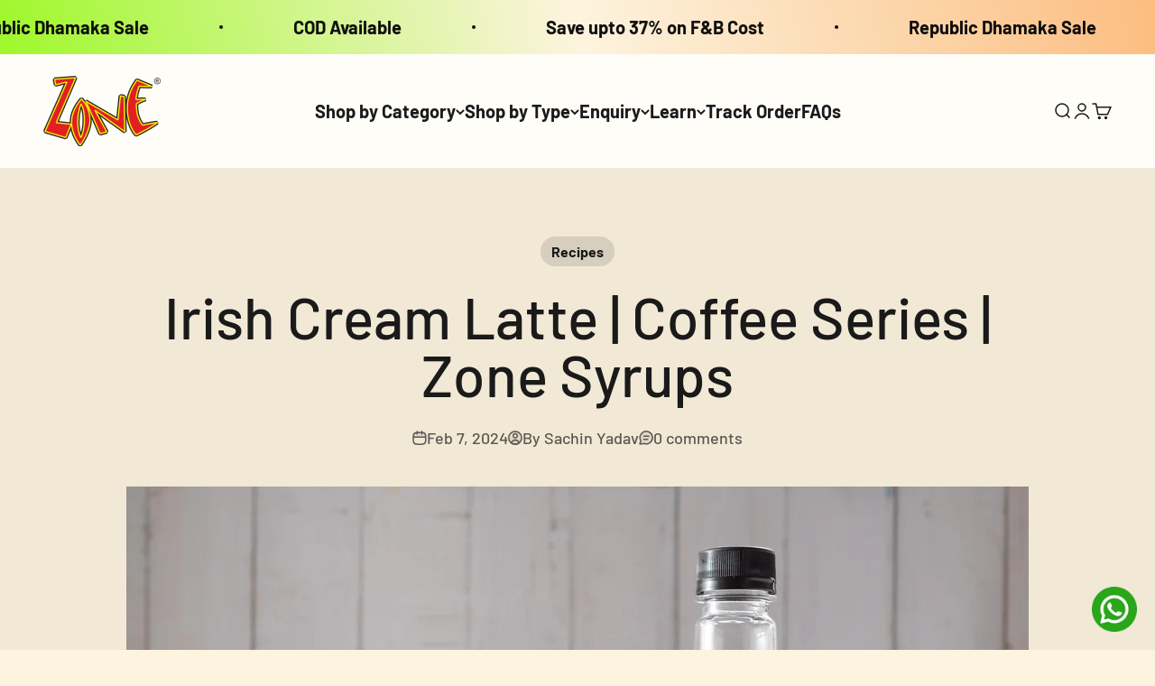

--- FILE ---
content_type: text/html; charset=utf-8
request_url: https://www.google.com/recaptcha/enterprise/anchor?ar=1&k=6LdEwsYnAAAAAL9T92sOraT4CDI-QIVuDYAGwdOy&co=aHR0cHM6Ly96b25lc3lydXBzLmNvbTo0NDM.&hl=en&v=PoyoqOPhxBO7pBk68S4YbpHZ&size=invisible&anchor-ms=20000&execute-ms=30000&cb=x65wkoiy7uaa
body_size: 48733
content:
<!DOCTYPE HTML><html dir="ltr" lang="en"><head><meta http-equiv="Content-Type" content="text/html; charset=UTF-8">
<meta http-equiv="X-UA-Compatible" content="IE=edge">
<title>reCAPTCHA</title>
<style type="text/css">
/* cyrillic-ext */
@font-face {
  font-family: 'Roboto';
  font-style: normal;
  font-weight: 400;
  font-stretch: 100%;
  src: url(//fonts.gstatic.com/s/roboto/v48/KFO7CnqEu92Fr1ME7kSn66aGLdTylUAMa3GUBHMdazTgWw.woff2) format('woff2');
  unicode-range: U+0460-052F, U+1C80-1C8A, U+20B4, U+2DE0-2DFF, U+A640-A69F, U+FE2E-FE2F;
}
/* cyrillic */
@font-face {
  font-family: 'Roboto';
  font-style: normal;
  font-weight: 400;
  font-stretch: 100%;
  src: url(//fonts.gstatic.com/s/roboto/v48/KFO7CnqEu92Fr1ME7kSn66aGLdTylUAMa3iUBHMdazTgWw.woff2) format('woff2');
  unicode-range: U+0301, U+0400-045F, U+0490-0491, U+04B0-04B1, U+2116;
}
/* greek-ext */
@font-face {
  font-family: 'Roboto';
  font-style: normal;
  font-weight: 400;
  font-stretch: 100%;
  src: url(//fonts.gstatic.com/s/roboto/v48/KFO7CnqEu92Fr1ME7kSn66aGLdTylUAMa3CUBHMdazTgWw.woff2) format('woff2');
  unicode-range: U+1F00-1FFF;
}
/* greek */
@font-face {
  font-family: 'Roboto';
  font-style: normal;
  font-weight: 400;
  font-stretch: 100%;
  src: url(//fonts.gstatic.com/s/roboto/v48/KFO7CnqEu92Fr1ME7kSn66aGLdTylUAMa3-UBHMdazTgWw.woff2) format('woff2');
  unicode-range: U+0370-0377, U+037A-037F, U+0384-038A, U+038C, U+038E-03A1, U+03A3-03FF;
}
/* math */
@font-face {
  font-family: 'Roboto';
  font-style: normal;
  font-weight: 400;
  font-stretch: 100%;
  src: url(//fonts.gstatic.com/s/roboto/v48/KFO7CnqEu92Fr1ME7kSn66aGLdTylUAMawCUBHMdazTgWw.woff2) format('woff2');
  unicode-range: U+0302-0303, U+0305, U+0307-0308, U+0310, U+0312, U+0315, U+031A, U+0326-0327, U+032C, U+032F-0330, U+0332-0333, U+0338, U+033A, U+0346, U+034D, U+0391-03A1, U+03A3-03A9, U+03B1-03C9, U+03D1, U+03D5-03D6, U+03F0-03F1, U+03F4-03F5, U+2016-2017, U+2034-2038, U+203C, U+2040, U+2043, U+2047, U+2050, U+2057, U+205F, U+2070-2071, U+2074-208E, U+2090-209C, U+20D0-20DC, U+20E1, U+20E5-20EF, U+2100-2112, U+2114-2115, U+2117-2121, U+2123-214F, U+2190, U+2192, U+2194-21AE, U+21B0-21E5, U+21F1-21F2, U+21F4-2211, U+2213-2214, U+2216-22FF, U+2308-230B, U+2310, U+2319, U+231C-2321, U+2336-237A, U+237C, U+2395, U+239B-23B7, U+23D0, U+23DC-23E1, U+2474-2475, U+25AF, U+25B3, U+25B7, U+25BD, U+25C1, U+25CA, U+25CC, U+25FB, U+266D-266F, U+27C0-27FF, U+2900-2AFF, U+2B0E-2B11, U+2B30-2B4C, U+2BFE, U+3030, U+FF5B, U+FF5D, U+1D400-1D7FF, U+1EE00-1EEFF;
}
/* symbols */
@font-face {
  font-family: 'Roboto';
  font-style: normal;
  font-weight: 400;
  font-stretch: 100%;
  src: url(//fonts.gstatic.com/s/roboto/v48/KFO7CnqEu92Fr1ME7kSn66aGLdTylUAMaxKUBHMdazTgWw.woff2) format('woff2');
  unicode-range: U+0001-000C, U+000E-001F, U+007F-009F, U+20DD-20E0, U+20E2-20E4, U+2150-218F, U+2190, U+2192, U+2194-2199, U+21AF, U+21E6-21F0, U+21F3, U+2218-2219, U+2299, U+22C4-22C6, U+2300-243F, U+2440-244A, U+2460-24FF, U+25A0-27BF, U+2800-28FF, U+2921-2922, U+2981, U+29BF, U+29EB, U+2B00-2BFF, U+4DC0-4DFF, U+FFF9-FFFB, U+10140-1018E, U+10190-1019C, U+101A0, U+101D0-101FD, U+102E0-102FB, U+10E60-10E7E, U+1D2C0-1D2D3, U+1D2E0-1D37F, U+1F000-1F0FF, U+1F100-1F1AD, U+1F1E6-1F1FF, U+1F30D-1F30F, U+1F315, U+1F31C, U+1F31E, U+1F320-1F32C, U+1F336, U+1F378, U+1F37D, U+1F382, U+1F393-1F39F, U+1F3A7-1F3A8, U+1F3AC-1F3AF, U+1F3C2, U+1F3C4-1F3C6, U+1F3CA-1F3CE, U+1F3D4-1F3E0, U+1F3ED, U+1F3F1-1F3F3, U+1F3F5-1F3F7, U+1F408, U+1F415, U+1F41F, U+1F426, U+1F43F, U+1F441-1F442, U+1F444, U+1F446-1F449, U+1F44C-1F44E, U+1F453, U+1F46A, U+1F47D, U+1F4A3, U+1F4B0, U+1F4B3, U+1F4B9, U+1F4BB, U+1F4BF, U+1F4C8-1F4CB, U+1F4D6, U+1F4DA, U+1F4DF, U+1F4E3-1F4E6, U+1F4EA-1F4ED, U+1F4F7, U+1F4F9-1F4FB, U+1F4FD-1F4FE, U+1F503, U+1F507-1F50B, U+1F50D, U+1F512-1F513, U+1F53E-1F54A, U+1F54F-1F5FA, U+1F610, U+1F650-1F67F, U+1F687, U+1F68D, U+1F691, U+1F694, U+1F698, U+1F6AD, U+1F6B2, U+1F6B9-1F6BA, U+1F6BC, U+1F6C6-1F6CF, U+1F6D3-1F6D7, U+1F6E0-1F6EA, U+1F6F0-1F6F3, U+1F6F7-1F6FC, U+1F700-1F7FF, U+1F800-1F80B, U+1F810-1F847, U+1F850-1F859, U+1F860-1F887, U+1F890-1F8AD, U+1F8B0-1F8BB, U+1F8C0-1F8C1, U+1F900-1F90B, U+1F93B, U+1F946, U+1F984, U+1F996, U+1F9E9, U+1FA00-1FA6F, U+1FA70-1FA7C, U+1FA80-1FA89, U+1FA8F-1FAC6, U+1FACE-1FADC, U+1FADF-1FAE9, U+1FAF0-1FAF8, U+1FB00-1FBFF;
}
/* vietnamese */
@font-face {
  font-family: 'Roboto';
  font-style: normal;
  font-weight: 400;
  font-stretch: 100%;
  src: url(//fonts.gstatic.com/s/roboto/v48/KFO7CnqEu92Fr1ME7kSn66aGLdTylUAMa3OUBHMdazTgWw.woff2) format('woff2');
  unicode-range: U+0102-0103, U+0110-0111, U+0128-0129, U+0168-0169, U+01A0-01A1, U+01AF-01B0, U+0300-0301, U+0303-0304, U+0308-0309, U+0323, U+0329, U+1EA0-1EF9, U+20AB;
}
/* latin-ext */
@font-face {
  font-family: 'Roboto';
  font-style: normal;
  font-weight: 400;
  font-stretch: 100%;
  src: url(//fonts.gstatic.com/s/roboto/v48/KFO7CnqEu92Fr1ME7kSn66aGLdTylUAMa3KUBHMdazTgWw.woff2) format('woff2');
  unicode-range: U+0100-02BA, U+02BD-02C5, U+02C7-02CC, U+02CE-02D7, U+02DD-02FF, U+0304, U+0308, U+0329, U+1D00-1DBF, U+1E00-1E9F, U+1EF2-1EFF, U+2020, U+20A0-20AB, U+20AD-20C0, U+2113, U+2C60-2C7F, U+A720-A7FF;
}
/* latin */
@font-face {
  font-family: 'Roboto';
  font-style: normal;
  font-weight: 400;
  font-stretch: 100%;
  src: url(//fonts.gstatic.com/s/roboto/v48/KFO7CnqEu92Fr1ME7kSn66aGLdTylUAMa3yUBHMdazQ.woff2) format('woff2');
  unicode-range: U+0000-00FF, U+0131, U+0152-0153, U+02BB-02BC, U+02C6, U+02DA, U+02DC, U+0304, U+0308, U+0329, U+2000-206F, U+20AC, U+2122, U+2191, U+2193, U+2212, U+2215, U+FEFF, U+FFFD;
}
/* cyrillic-ext */
@font-face {
  font-family: 'Roboto';
  font-style: normal;
  font-weight: 500;
  font-stretch: 100%;
  src: url(//fonts.gstatic.com/s/roboto/v48/KFO7CnqEu92Fr1ME7kSn66aGLdTylUAMa3GUBHMdazTgWw.woff2) format('woff2');
  unicode-range: U+0460-052F, U+1C80-1C8A, U+20B4, U+2DE0-2DFF, U+A640-A69F, U+FE2E-FE2F;
}
/* cyrillic */
@font-face {
  font-family: 'Roboto';
  font-style: normal;
  font-weight: 500;
  font-stretch: 100%;
  src: url(//fonts.gstatic.com/s/roboto/v48/KFO7CnqEu92Fr1ME7kSn66aGLdTylUAMa3iUBHMdazTgWw.woff2) format('woff2');
  unicode-range: U+0301, U+0400-045F, U+0490-0491, U+04B0-04B1, U+2116;
}
/* greek-ext */
@font-face {
  font-family: 'Roboto';
  font-style: normal;
  font-weight: 500;
  font-stretch: 100%;
  src: url(//fonts.gstatic.com/s/roboto/v48/KFO7CnqEu92Fr1ME7kSn66aGLdTylUAMa3CUBHMdazTgWw.woff2) format('woff2');
  unicode-range: U+1F00-1FFF;
}
/* greek */
@font-face {
  font-family: 'Roboto';
  font-style: normal;
  font-weight: 500;
  font-stretch: 100%;
  src: url(//fonts.gstatic.com/s/roboto/v48/KFO7CnqEu92Fr1ME7kSn66aGLdTylUAMa3-UBHMdazTgWw.woff2) format('woff2');
  unicode-range: U+0370-0377, U+037A-037F, U+0384-038A, U+038C, U+038E-03A1, U+03A3-03FF;
}
/* math */
@font-face {
  font-family: 'Roboto';
  font-style: normal;
  font-weight: 500;
  font-stretch: 100%;
  src: url(//fonts.gstatic.com/s/roboto/v48/KFO7CnqEu92Fr1ME7kSn66aGLdTylUAMawCUBHMdazTgWw.woff2) format('woff2');
  unicode-range: U+0302-0303, U+0305, U+0307-0308, U+0310, U+0312, U+0315, U+031A, U+0326-0327, U+032C, U+032F-0330, U+0332-0333, U+0338, U+033A, U+0346, U+034D, U+0391-03A1, U+03A3-03A9, U+03B1-03C9, U+03D1, U+03D5-03D6, U+03F0-03F1, U+03F4-03F5, U+2016-2017, U+2034-2038, U+203C, U+2040, U+2043, U+2047, U+2050, U+2057, U+205F, U+2070-2071, U+2074-208E, U+2090-209C, U+20D0-20DC, U+20E1, U+20E5-20EF, U+2100-2112, U+2114-2115, U+2117-2121, U+2123-214F, U+2190, U+2192, U+2194-21AE, U+21B0-21E5, U+21F1-21F2, U+21F4-2211, U+2213-2214, U+2216-22FF, U+2308-230B, U+2310, U+2319, U+231C-2321, U+2336-237A, U+237C, U+2395, U+239B-23B7, U+23D0, U+23DC-23E1, U+2474-2475, U+25AF, U+25B3, U+25B7, U+25BD, U+25C1, U+25CA, U+25CC, U+25FB, U+266D-266F, U+27C0-27FF, U+2900-2AFF, U+2B0E-2B11, U+2B30-2B4C, U+2BFE, U+3030, U+FF5B, U+FF5D, U+1D400-1D7FF, U+1EE00-1EEFF;
}
/* symbols */
@font-face {
  font-family: 'Roboto';
  font-style: normal;
  font-weight: 500;
  font-stretch: 100%;
  src: url(//fonts.gstatic.com/s/roboto/v48/KFO7CnqEu92Fr1ME7kSn66aGLdTylUAMaxKUBHMdazTgWw.woff2) format('woff2');
  unicode-range: U+0001-000C, U+000E-001F, U+007F-009F, U+20DD-20E0, U+20E2-20E4, U+2150-218F, U+2190, U+2192, U+2194-2199, U+21AF, U+21E6-21F0, U+21F3, U+2218-2219, U+2299, U+22C4-22C6, U+2300-243F, U+2440-244A, U+2460-24FF, U+25A0-27BF, U+2800-28FF, U+2921-2922, U+2981, U+29BF, U+29EB, U+2B00-2BFF, U+4DC0-4DFF, U+FFF9-FFFB, U+10140-1018E, U+10190-1019C, U+101A0, U+101D0-101FD, U+102E0-102FB, U+10E60-10E7E, U+1D2C0-1D2D3, U+1D2E0-1D37F, U+1F000-1F0FF, U+1F100-1F1AD, U+1F1E6-1F1FF, U+1F30D-1F30F, U+1F315, U+1F31C, U+1F31E, U+1F320-1F32C, U+1F336, U+1F378, U+1F37D, U+1F382, U+1F393-1F39F, U+1F3A7-1F3A8, U+1F3AC-1F3AF, U+1F3C2, U+1F3C4-1F3C6, U+1F3CA-1F3CE, U+1F3D4-1F3E0, U+1F3ED, U+1F3F1-1F3F3, U+1F3F5-1F3F7, U+1F408, U+1F415, U+1F41F, U+1F426, U+1F43F, U+1F441-1F442, U+1F444, U+1F446-1F449, U+1F44C-1F44E, U+1F453, U+1F46A, U+1F47D, U+1F4A3, U+1F4B0, U+1F4B3, U+1F4B9, U+1F4BB, U+1F4BF, U+1F4C8-1F4CB, U+1F4D6, U+1F4DA, U+1F4DF, U+1F4E3-1F4E6, U+1F4EA-1F4ED, U+1F4F7, U+1F4F9-1F4FB, U+1F4FD-1F4FE, U+1F503, U+1F507-1F50B, U+1F50D, U+1F512-1F513, U+1F53E-1F54A, U+1F54F-1F5FA, U+1F610, U+1F650-1F67F, U+1F687, U+1F68D, U+1F691, U+1F694, U+1F698, U+1F6AD, U+1F6B2, U+1F6B9-1F6BA, U+1F6BC, U+1F6C6-1F6CF, U+1F6D3-1F6D7, U+1F6E0-1F6EA, U+1F6F0-1F6F3, U+1F6F7-1F6FC, U+1F700-1F7FF, U+1F800-1F80B, U+1F810-1F847, U+1F850-1F859, U+1F860-1F887, U+1F890-1F8AD, U+1F8B0-1F8BB, U+1F8C0-1F8C1, U+1F900-1F90B, U+1F93B, U+1F946, U+1F984, U+1F996, U+1F9E9, U+1FA00-1FA6F, U+1FA70-1FA7C, U+1FA80-1FA89, U+1FA8F-1FAC6, U+1FACE-1FADC, U+1FADF-1FAE9, U+1FAF0-1FAF8, U+1FB00-1FBFF;
}
/* vietnamese */
@font-face {
  font-family: 'Roboto';
  font-style: normal;
  font-weight: 500;
  font-stretch: 100%;
  src: url(//fonts.gstatic.com/s/roboto/v48/KFO7CnqEu92Fr1ME7kSn66aGLdTylUAMa3OUBHMdazTgWw.woff2) format('woff2');
  unicode-range: U+0102-0103, U+0110-0111, U+0128-0129, U+0168-0169, U+01A0-01A1, U+01AF-01B0, U+0300-0301, U+0303-0304, U+0308-0309, U+0323, U+0329, U+1EA0-1EF9, U+20AB;
}
/* latin-ext */
@font-face {
  font-family: 'Roboto';
  font-style: normal;
  font-weight: 500;
  font-stretch: 100%;
  src: url(//fonts.gstatic.com/s/roboto/v48/KFO7CnqEu92Fr1ME7kSn66aGLdTylUAMa3KUBHMdazTgWw.woff2) format('woff2');
  unicode-range: U+0100-02BA, U+02BD-02C5, U+02C7-02CC, U+02CE-02D7, U+02DD-02FF, U+0304, U+0308, U+0329, U+1D00-1DBF, U+1E00-1E9F, U+1EF2-1EFF, U+2020, U+20A0-20AB, U+20AD-20C0, U+2113, U+2C60-2C7F, U+A720-A7FF;
}
/* latin */
@font-face {
  font-family: 'Roboto';
  font-style: normal;
  font-weight: 500;
  font-stretch: 100%;
  src: url(//fonts.gstatic.com/s/roboto/v48/KFO7CnqEu92Fr1ME7kSn66aGLdTylUAMa3yUBHMdazQ.woff2) format('woff2');
  unicode-range: U+0000-00FF, U+0131, U+0152-0153, U+02BB-02BC, U+02C6, U+02DA, U+02DC, U+0304, U+0308, U+0329, U+2000-206F, U+20AC, U+2122, U+2191, U+2193, U+2212, U+2215, U+FEFF, U+FFFD;
}
/* cyrillic-ext */
@font-face {
  font-family: 'Roboto';
  font-style: normal;
  font-weight: 900;
  font-stretch: 100%;
  src: url(//fonts.gstatic.com/s/roboto/v48/KFO7CnqEu92Fr1ME7kSn66aGLdTylUAMa3GUBHMdazTgWw.woff2) format('woff2');
  unicode-range: U+0460-052F, U+1C80-1C8A, U+20B4, U+2DE0-2DFF, U+A640-A69F, U+FE2E-FE2F;
}
/* cyrillic */
@font-face {
  font-family: 'Roboto';
  font-style: normal;
  font-weight: 900;
  font-stretch: 100%;
  src: url(//fonts.gstatic.com/s/roboto/v48/KFO7CnqEu92Fr1ME7kSn66aGLdTylUAMa3iUBHMdazTgWw.woff2) format('woff2');
  unicode-range: U+0301, U+0400-045F, U+0490-0491, U+04B0-04B1, U+2116;
}
/* greek-ext */
@font-face {
  font-family: 'Roboto';
  font-style: normal;
  font-weight: 900;
  font-stretch: 100%;
  src: url(//fonts.gstatic.com/s/roboto/v48/KFO7CnqEu92Fr1ME7kSn66aGLdTylUAMa3CUBHMdazTgWw.woff2) format('woff2');
  unicode-range: U+1F00-1FFF;
}
/* greek */
@font-face {
  font-family: 'Roboto';
  font-style: normal;
  font-weight: 900;
  font-stretch: 100%;
  src: url(//fonts.gstatic.com/s/roboto/v48/KFO7CnqEu92Fr1ME7kSn66aGLdTylUAMa3-UBHMdazTgWw.woff2) format('woff2');
  unicode-range: U+0370-0377, U+037A-037F, U+0384-038A, U+038C, U+038E-03A1, U+03A3-03FF;
}
/* math */
@font-face {
  font-family: 'Roboto';
  font-style: normal;
  font-weight: 900;
  font-stretch: 100%;
  src: url(//fonts.gstatic.com/s/roboto/v48/KFO7CnqEu92Fr1ME7kSn66aGLdTylUAMawCUBHMdazTgWw.woff2) format('woff2');
  unicode-range: U+0302-0303, U+0305, U+0307-0308, U+0310, U+0312, U+0315, U+031A, U+0326-0327, U+032C, U+032F-0330, U+0332-0333, U+0338, U+033A, U+0346, U+034D, U+0391-03A1, U+03A3-03A9, U+03B1-03C9, U+03D1, U+03D5-03D6, U+03F0-03F1, U+03F4-03F5, U+2016-2017, U+2034-2038, U+203C, U+2040, U+2043, U+2047, U+2050, U+2057, U+205F, U+2070-2071, U+2074-208E, U+2090-209C, U+20D0-20DC, U+20E1, U+20E5-20EF, U+2100-2112, U+2114-2115, U+2117-2121, U+2123-214F, U+2190, U+2192, U+2194-21AE, U+21B0-21E5, U+21F1-21F2, U+21F4-2211, U+2213-2214, U+2216-22FF, U+2308-230B, U+2310, U+2319, U+231C-2321, U+2336-237A, U+237C, U+2395, U+239B-23B7, U+23D0, U+23DC-23E1, U+2474-2475, U+25AF, U+25B3, U+25B7, U+25BD, U+25C1, U+25CA, U+25CC, U+25FB, U+266D-266F, U+27C0-27FF, U+2900-2AFF, U+2B0E-2B11, U+2B30-2B4C, U+2BFE, U+3030, U+FF5B, U+FF5D, U+1D400-1D7FF, U+1EE00-1EEFF;
}
/* symbols */
@font-face {
  font-family: 'Roboto';
  font-style: normal;
  font-weight: 900;
  font-stretch: 100%;
  src: url(//fonts.gstatic.com/s/roboto/v48/KFO7CnqEu92Fr1ME7kSn66aGLdTylUAMaxKUBHMdazTgWw.woff2) format('woff2');
  unicode-range: U+0001-000C, U+000E-001F, U+007F-009F, U+20DD-20E0, U+20E2-20E4, U+2150-218F, U+2190, U+2192, U+2194-2199, U+21AF, U+21E6-21F0, U+21F3, U+2218-2219, U+2299, U+22C4-22C6, U+2300-243F, U+2440-244A, U+2460-24FF, U+25A0-27BF, U+2800-28FF, U+2921-2922, U+2981, U+29BF, U+29EB, U+2B00-2BFF, U+4DC0-4DFF, U+FFF9-FFFB, U+10140-1018E, U+10190-1019C, U+101A0, U+101D0-101FD, U+102E0-102FB, U+10E60-10E7E, U+1D2C0-1D2D3, U+1D2E0-1D37F, U+1F000-1F0FF, U+1F100-1F1AD, U+1F1E6-1F1FF, U+1F30D-1F30F, U+1F315, U+1F31C, U+1F31E, U+1F320-1F32C, U+1F336, U+1F378, U+1F37D, U+1F382, U+1F393-1F39F, U+1F3A7-1F3A8, U+1F3AC-1F3AF, U+1F3C2, U+1F3C4-1F3C6, U+1F3CA-1F3CE, U+1F3D4-1F3E0, U+1F3ED, U+1F3F1-1F3F3, U+1F3F5-1F3F7, U+1F408, U+1F415, U+1F41F, U+1F426, U+1F43F, U+1F441-1F442, U+1F444, U+1F446-1F449, U+1F44C-1F44E, U+1F453, U+1F46A, U+1F47D, U+1F4A3, U+1F4B0, U+1F4B3, U+1F4B9, U+1F4BB, U+1F4BF, U+1F4C8-1F4CB, U+1F4D6, U+1F4DA, U+1F4DF, U+1F4E3-1F4E6, U+1F4EA-1F4ED, U+1F4F7, U+1F4F9-1F4FB, U+1F4FD-1F4FE, U+1F503, U+1F507-1F50B, U+1F50D, U+1F512-1F513, U+1F53E-1F54A, U+1F54F-1F5FA, U+1F610, U+1F650-1F67F, U+1F687, U+1F68D, U+1F691, U+1F694, U+1F698, U+1F6AD, U+1F6B2, U+1F6B9-1F6BA, U+1F6BC, U+1F6C6-1F6CF, U+1F6D3-1F6D7, U+1F6E0-1F6EA, U+1F6F0-1F6F3, U+1F6F7-1F6FC, U+1F700-1F7FF, U+1F800-1F80B, U+1F810-1F847, U+1F850-1F859, U+1F860-1F887, U+1F890-1F8AD, U+1F8B0-1F8BB, U+1F8C0-1F8C1, U+1F900-1F90B, U+1F93B, U+1F946, U+1F984, U+1F996, U+1F9E9, U+1FA00-1FA6F, U+1FA70-1FA7C, U+1FA80-1FA89, U+1FA8F-1FAC6, U+1FACE-1FADC, U+1FADF-1FAE9, U+1FAF0-1FAF8, U+1FB00-1FBFF;
}
/* vietnamese */
@font-face {
  font-family: 'Roboto';
  font-style: normal;
  font-weight: 900;
  font-stretch: 100%;
  src: url(//fonts.gstatic.com/s/roboto/v48/KFO7CnqEu92Fr1ME7kSn66aGLdTylUAMa3OUBHMdazTgWw.woff2) format('woff2');
  unicode-range: U+0102-0103, U+0110-0111, U+0128-0129, U+0168-0169, U+01A0-01A1, U+01AF-01B0, U+0300-0301, U+0303-0304, U+0308-0309, U+0323, U+0329, U+1EA0-1EF9, U+20AB;
}
/* latin-ext */
@font-face {
  font-family: 'Roboto';
  font-style: normal;
  font-weight: 900;
  font-stretch: 100%;
  src: url(//fonts.gstatic.com/s/roboto/v48/KFO7CnqEu92Fr1ME7kSn66aGLdTylUAMa3KUBHMdazTgWw.woff2) format('woff2');
  unicode-range: U+0100-02BA, U+02BD-02C5, U+02C7-02CC, U+02CE-02D7, U+02DD-02FF, U+0304, U+0308, U+0329, U+1D00-1DBF, U+1E00-1E9F, U+1EF2-1EFF, U+2020, U+20A0-20AB, U+20AD-20C0, U+2113, U+2C60-2C7F, U+A720-A7FF;
}
/* latin */
@font-face {
  font-family: 'Roboto';
  font-style: normal;
  font-weight: 900;
  font-stretch: 100%;
  src: url(//fonts.gstatic.com/s/roboto/v48/KFO7CnqEu92Fr1ME7kSn66aGLdTylUAMa3yUBHMdazQ.woff2) format('woff2');
  unicode-range: U+0000-00FF, U+0131, U+0152-0153, U+02BB-02BC, U+02C6, U+02DA, U+02DC, U+0304, U+0308, U+0329, U+2000-206F, U+20AC, U+2122, U+2191, U+2193, U+2212, U+2215, U+FEFF, U+FFFD;
}

</style>
<link rel="stylesheet" type="text/css" href="https://www.gstatic.com/recaptcha/releases/PoyoqOPhxBO7pBk68S4YbpHZ/styles__ltr.css">
<script nonce="nsABQWFJ_iqfGpClLjDNyw" type="text/javascript">window['__recaptcha_api'] = 'https://www.google.com/recaptcha/enterprise/';</script>
<script type="text/javascript" src="https://www.gstatic.com/recaptcha/releases/PoyoqOPhxBO7pBk68S4YbpHZ/recaptcha__en.js" nonce="nsABQWFJ_iqfGpClLjDNyw">
      
    </script></head>
<body><div id="rc-anchor-alert" class="rc-anchor-alert"></div>
<input type="hidden" id="recaptcha-token" value="[base64]">
<script type="text/javascript" nonce="nsABQWFJ_iqfGpClLjDNyw">
      recaptcha.anchor.Main.init("[\x22ainput\x22,[\x22bgdata\x22,\x22\x22,\[base64]/[base64]/MjU1Ong/[base64]/[base64]/[base64]/[base64]/[base64]/[base64]/[base64]/[base64]/[base64]/[base64]/[base64]/[base64]/[base64]/[base64]/[base64]\\u003d\x22,\[base64]\\u003d\x22,\x22dMOfwoPDmcKiL8OKwqHCmsKHw7vCgAHDl8ORBmtrUkbCg1hnwq5CwoMsw4fCmmtOIcKWbcOrA8O7wqE0T8OPwqrCuMKnLiLDvcK/w5MiNcKURVhdwoBfAcOCRiUdSlcgw5s/[base64]/FFPDiMOWwp0AWUvDn8OBMiXCjMK/SwjDjMKjwpBlwr3DmlLDmSRPw6swK8OywrxPw4hOMsOxWnIRYkgATsOWR2ABeMOkw7kTXATDol/CtzUBTzwQw7vCqsKofsKlw6FuI8KhwrYmTSzCi0bCgUBOwrhSw4XCqRHCoMKNw73DljrCtlTCvz0hPMOjVMKCwpcqfnfDoMKgFcKCwoPCnCEuw5HDhMKHRTV0wqEbScKmw6FTw47DtAHDg2nDj3nDkxoxw5V7PxnCk2rDncK6w7JaaTzDvsKEdhYhwpXDhcKGw7/DighBUcKuwrRfw7Q3I8OGIsOFWcK5wqQ5KsOOI8KWU8O0wo3CisKPTTAMajB4Bht0wp92wq7DlMKfT8OERQPDrMKJb2Q+RsORDsO4w4HCpsK9QgByw4PCoBHDi1XCssO+wojDuzFbw6UdESTClVPDrcKSwqpIFDIoGg3Dm1fCnj/CmMKLUsKtwo7CgRQywoDCh8K7X8KMG8OIwppeGMOOJXsLF8OmwoJNEiF5C8Oww51IGUBJw6PDtnEYw5rDusKGFsOLRVzDq2IzSErDlhNiV8OxdsKLLMO+w4XDjsKcMzkUYsKxcDnDosKBwpJGSkoUbsO6CwdFwqbCisKLT8KqH8KBw7DCsMOnP8K3U8KEw6bCs8O/wqpFw53Cj2ghZipDYcKoZMKkZlDDt8O6w4JXOCYcw6DCscKmTcKPBHLCvMOcV2N+wqMpScKNHcKAwoIhw6ElKcONw4V3woMxwoLDnsO0LjwXHMO9Wg3CvnHCt8OtwpROwrcHwo0/w7LDssOJw5HCrnjDswXDlsOkcMKdOy1mR0PDvg/Dl8KzE2debTBIL0TCuyt5S1MSw5fCq8KpPsKeNTEJw6zDv3rDhwTCrcOOw7XCnzIAdsOkwpAjSMKdZw3CmF7Co8KRwrhzwojDqGnCqsKQVFMPw7XDvMO4b8OAIMO+wpLDqWfCqWAVa1zCrcOjwrrDo8KmOF7DicOrwq3CqVpQTGvCrsOvK8K+PWfDgcO+HMOBBE/DlMONPcKnfwPDvsKLL8OTw40rwqpzwpDCksOBJsKSw5Agw7l6V0XCn8OZVsKvwpbCqcOWwqdrw6XCnsOham8/[base64]/DvcKDF8OYd8KYVsO1w6zDm8OMXX5oPgfCiMO3SV/[base64]/BHzDtMOvT8OIwro9wojDksKCI27CrX08VSJeLsKLw6jDnxzCmsKTw5h9e3how4VPPcKLKsObw5N9THYldcKNwogGHDFSCAjDsT/DpcOLf8Ogw5sDw6JIWsOxw6EbGsOKw4IjJi7Di8KdGMOJw4/DoMOtwrPCvRTDtMOPwo9UAMOdZcOtYx/CsSvCnsKEP2/DjcKYZMKiHkDDrMOZKAMRw5DDkMKLPMOlPFjCoHvDl8KwwqTDl0YMIlMvwq9ew7kow43CmFfDo8KQwrrDqRoWXxISwpJYEwg+IjTCtcO9DcKZN2NsGBXDrMKPFEjDlcKpW3jDosOmA8O/wqUxwp4vdC3CjsKnwpHCnMOiw4vDjMOuw4jCmsO2wrzCtsOjYMOzRw/[base64]/DiRrCpsOQwrDCiHbDsw4TYcOsT8K6ScKfw70ewpfDkAIfL8K5w6nCilkEFcOmwrfDicO1DMKmw6nDs8Opw7ZxaVVXwosICMKSw5fDvx8pw6/DkFbClirDuMK2w6MsZ8Krwr99KAhDw4jDqnE/[base64]/DlMKCQDPCg8KFw77DoWsGE3jCi8O6wplZWj4ebsOLwpHCm8KWHiJuwqHCv8K6w63CssKxw5kTGsOaO8O7w4Ujwq/CuyZJFhRJQMONfFPCicOQXHB6w4HCqMKnw6kNeRfCinvCpMKkGMK7Sx/DiEpYw54iTGTDtMOidsKrMXp4TsKDGklpwoxowoTCrMO1cE/DuittwrjDtcKSwpdYw6rCtMOgw7rDqU3Du35RwojDu8Klw547HTpVw6Mywptgw7XCvWd4Sl7CkiXCiTdpBjMwLMKrTkIBw4FAcB1bYXzDlHsLw4nDhMKDw6YGBRLDvXA9wr02w7XCnQhYV8K/[base64]/[base64]/DpUbDiMKSwo9IF0JTwq/Cs2kWWMOre8KZKMOoJWEtKcKQFjBKwqQfwolGScK+wrLCicK6bcOgw7TDtkpPMXbCg1DCo8O9SnTDisOidDN5NMOUwo0NAGbDkwbCmxrDqcOcB1/Cq8KNwqwhIkY/MEHCpl/DjMO1U29jw48PEwfDn8Ogw4BNw7BnZMKJw7MuwqrCtcOQw504C1ZYRTTDmcO8IBfCssOxw7PCqMK5wo0bGMOeLkFmUEbDi8OFwpIsFnHCv8OjwpN4a0B7wokKSRjDgy3Dt0E1w5TCvTHCnMKIMMKiw78Lw6g3XiAlQ3V4w63CriVPw6DCnS/CkSV8XjTCn8OnNUHCiMOZHMO8woJAwpjCnGl6w4Qcw79Qw5DCucKEc2XDmMO8w7rDnh3Cg8KKw6/DrcO2e8KHw7nCt2cNF8KXw485Gzsqwr7DghPDgQU/[base64]/w64+w4jDpU/CtQkQc2InCgXCg8K3wpZUwrjDhCrDg8OAwow8w4bDkMKOM8KndMOhGwXCnyMpw6nCtcONwoTDhcOuP8OaJyEGwoRzBGbDpMOjwq1Sw5HDhmjDpTPCg8OXZMOJwoIBw450Z0vCtG/DlQcNW0bCs3PDlsKnHBLDuVxmw5LCscOmw5bCsjJLw45BU0/CrA13w43DjMOVJMOJYi8ZQ0LCnAfCrcO7wqvDo8OCwr/Dn8O9wqlUw6XDocO+cTgSwpBTwqPClyvDhsOEw6pmX8Kvw4kIEcK6w4l9w4ImBFfDgMKmIMOqCsOVw73DqMKJwogrTGwAw6PDo2F3fXvCn8K1Bh91wpzDt8K/wrQodsOqN2hYPMKGRMOSwpzCi8KXKsKbwo/CrcKUUcKTBMOAagFsw6AcTS4/cMKRA3hRLSDCrcOgwqcFLE8oMcKwwpvDnDENAkNAPcKxwoLCmMOGwqvDhMOxJcONw5PDmcK5fVTCo8OVw4jCtcKpwr5QUsOiwqDCizLDqQPCh8KHw73Dmy3CtEI6VhtJwrAwcsO0NMOdwp5Vwr00wp/DrMO2w5oLw5TDlHMlw7UkQ8K1fBTDjD0Gw5dSwqwqeBnDvQIVwq4RS8OjwosGH8KBwqENw59PR8KqZFgsCcKfJsKmWgIAw6Nie1nDq8OIBsOqw5vDsyfDsG/DksOdwovDgAFoRsOnwpDCmsKWfcKXwrZhwq7Cq8O1VMKdG8OJw6jDqsKuIHY4w7s/OcKpM8OIw5vDosKjGgB/[base64]/DqV3Dj1sVwoLCt0rDrMOHTcO+fhU8F1vCjsKtwp07wqluw6oVw7fCvMK0L8KqWsK/w7R0eQIDCcOef1oOwoE9DUA/[base64]/ccKlOMOwV8Kba0F1Oh7Ckm3CmMOrakrCpcKlw7rCsMKvw7/DvT/[base64]/CiVImwpxIwoRUccKVMsKLBcKzwpR6w7zCiFhcwpbDkgJqwroxwo5wf8OSwp8aNsKNcsOnwpd5dcOEH1bDthzCnMKIwo8ICsOmw5/CmFzDucOCa8KhKcOcwqIHIWBVwrFdw63Cq8OMwrABw6IrNzQbOUzDscKnUsKiwrjDqsOuw5EKwpUrNcOIRV/CvsOmw6PCl8KZw7M5OMKSSRfCvcKpwoPDhXF+IsKuNyTDsEjCqMOzJm0Pw5hbMMOOwo7Dm2Z9EypYwpjCkA7Cj8KSw5bCvWbCssOPNTnDhFIww7l4w7XClkLDhsOBwoTCisK4cl9jK8OJT1USw4rDscO/[base64]/Ck8KjTSTDiMOlw5ArU8O5w4vCsUXDksOUNMKzWsOWwrrDjlHCm8KxQMOUwq3DnQlNw4h4XcOFwrPDsUM8woAWwpXCn2zDggkmw6/DkWHDsAAsLMOzCUjCpi4kZcKHFnMdBsKDNsOESRHCrTTDh8OBT2NZw7B4wqEyMcKHw4LCqsKtS0/CjsOyw4wkw4wyw4RWdRTCjcObwoEZwp/DiyfCuhvCkcKhOcK6bRJ+QxgJw7PDmzBqw4TDqMKGwobCtGcUAxTDocOhNMOVwqBqRTk0FsOhacO9CHY8cC3DmcKkclpFw5FNwpMJCsK9w5zDn8OJLMObw4YmY8OCwq3Cg2XCqhFjHk1oKMK2w5cIw5pRTUoRwrnDi3LClcOeBsOaQxvCssKHw5Qcw6c7ecOSDS/DknrCmMOBwpZqaMKMV18yw7vCgMO1w51Dw57Dj8KMDsOrGAl8w5N0BH1bwpZSwrnCkh7DsCPCm8KUwqTDvMKeKSHDjMKHWWpww6LCnBQmwo4ZfAFuw4nDssOJw4fCl8KXZ8KCwpbCpcOgXsO5fcOKG8O3wpp8T8O5FMK/FMOYMUrCn1jChWDClcOsHTTDu8K5dwnDncODOMK1FcKEBMOywrDDuBXDn8KxwpEQLcO9bcOTRhkUVsO2woLCvcKQw5JEwojDqxzCsMO/EhHDl8KBf35CwobDiMKFwqoDwqLCkW3CscKLw61uwqPCn8KabsKhw6k3XGorFy7Ds8KFBcORw63ClF3CnsKvwpvChsOkwq7DoRt5EATCjVXCj1EmXChwwq0oUMKrGU9Mw6zCnxbCrn/[base64]/WsOEw6gUw59Tw4dGwoxxwr5Uw73CqRUMKcODMMOALA3ChEnCjTcvfioNwokZw64PwopYw6xyw5TCg8KOX8O9worDrRwWw4xowpbCuAEswpViw5zCqcOqOzDCphwfJcKBw5Nhwow2wr7CnVnDrMO0wqc7AR0lwqZyw61AwqIUAEIcwpPDhcKBMcOuwr/CvXEWw6IwUm03w6rCisOCwrVXw6zDtTcxw6HDtAxwY8ODb8OEw5/ClzJgw6jCrWgZAFrDuSdSw5RGw6DDpio+wr5sD1LCmsKrw5fDp3/[base64]/DjcOMJAtwA8KHwrlNSyk5w6EdHW4fEMKkKcObw5HDgcOJMQ0hF24uYMK6w4dfwqJGETLCjSwmw5rDq0Qaw7sUwrXCgB8/[base64]/XsK5CnB+wo9jwrF1HsKWSMKLw7TDg8Kdw4PDpgsKZsK+EVDCoWJwMQUUwolkY0MIUcOOaWZAbWlAZkZoYywKPcO+NDBdwp7DgFXDpcK3w6oGw7/DuxjDlVlyfMOPw7LCmkECLsK/NDfCkMOuwphRwojCrnROwqfCpMO/w7LDkcO0EsK5w5/DrX1gH8OCwr52wrABwqEnJVkiJWAoGMKGwrPDgMKIEcOowq3Clil7w7vClGA3w6lPw6Aew4MkFsOBP8Oxw7Y2XcOfw6kwDDcQwoweGFgPw7Q3GcOMwo/DkCjCisKAwprCuxLCjn/CicOGZsKQfsK4wohjw7ETHMOSwpQSRMKpwqkew4DDrDfDmGpvSx3DjwoCLMKHwpHDr8O4bm/CrH1Swrogw7Iww4PCoT8JDy/DtcKVw5Ezwr7Dh8Oyw6klUw16wqTDlsKwwp3Di8KJw7siWsK4worDqsO2XsKmGsOIMkZICcOowpPClwtfw6bDnn4KwpBhw6bDk2QTT8KMWcKMf8OmOcO3wp9bVMOXXyfCrMOmJMOswoocVn/Ci8Kew4vDvnrDinoLfnlQKHciwr/CsEXDkTTCqcOka0DCsBrCsUnCig/CgcKowpcWw505Y0YKwoPDiFU8w6rDgcObwp7DuVAtw5zDnSIgenJLw6QuacOwwqrDqk3Du0DCmMONw6sawqZAWcO9w4XCmB0vwqZ7eUM+wr1qEigeblgywr9ITcKSPsKUBDEpesKuZBLCumPCkg/DsMKywqfCjcKLwr58wrgLc8OTc8O8HCYFwppOw6FjKg/DisOHC15xwrjDlmDCrgrCk1/CljjDisOGwoVMwrxdwrhNMR3CjEDDtC/DtsOpaCAUZcO2AjoeExzDpmQhTjXCkEQcGsOww5lOISYtFADDmcKbGnhdwoDDsC7DvMKRw7FXKknDlsOwFyPDu3w6RMKcCEZqw4PDjC3CtcOvw4cPw79OAcO/Km7Cl8KfwoVwAmDDg8KKYwrDi8KLBMK3wpPCgA59wq/Cu2Bjw6cwMcOLAE3CvWjDlxHCicKuP8OPw7cIUsOdEsOlL8OaNcKoWlrCsSdhC8O8bsKXCQl3wq3CtMOFwqseXsO/EVTCp8Ocw4nCgUwoRMO2wrZmwoEiw7bCnWIdFMK8wrJtHsOBwrAGW2Ftw7LDlcKdMMKUwoPDscK7J8KKRhPDu8OHw5Buw4PDo8Ogwo7Cs8K1AcOjDh8Zw7o2YsOKTsKJbUMkwpQ2FyXDhlZQGwUlwp/CqcK+wr5ZwpLDv8O4fDzCkzvCrMKkPMOfw6bDmUPCp8OlKsONOMOKZSx7w61+ZsONFsOdH8OswqjDmDHCv8K9w7YxfsOoO0DCoVpRwrVOe8O5A3tdcsOZw7dEUgTDujXCkXnDshfCp0FowpMgw5PDqCbCjBgrwq5Xw7fCs0TDgcO3CXrCjl/DjsOpw6XDtMKOCGrDj8K7w4YkwpzDpcKXw6/DgxJxHSIpw65Kw68IDFDDlkUow6bCo8KsMwpeXsKfwrbCtyAWw6ByQcOjwrUSW2/[base64]/PcKMw6Bow4HDnBDDqcKUw5jDtMOAAMKIXcOfYmo2wqXCvGHCuRDCiXIuw5wdw4jCtsOVw79wOsK7esKEw4zDjsKmIcKvwpDDklPCnQLCpwXCjRNrwoBiJMKRw5V9Z28GwoPDtnBjVRDDuw7CncKydHlNwo7Cnx/DkS8uw7VFw5TClcO+wqc7WsKTHMOEVcKFw6c1w7TCnB0MB8KiMcKKw67CtcKFwqfDncK2SsKOw43CrsOpw5XCtMKXwrwdwq9cEScrYsKuwoDDjcOVPRNCNEcww7oPIivCicO1NMO3w6bCpsOMwrrDusOCFcKUJBbDl8OXRMO/RS3DicKMwq9RwqzDscOyw4DDugnCpVLDk8KoRy7ClWrDilElw5HCvMOow4JswrDClcKoOsKawrnCmcKowq1vaMKPwofDhz7DpnDCrC/DpkzDr8OfVMKXwp3DoMOKwq3Dn8O9w5jDpXPChMOBI8OSLhfCk8Osc8KZw4kKXUJVFcKjQsKkbxQ6dEDCnsKDwo7Co8Otw50vw4UiDA/[base64]/CscOYQT/CjnbDucKpXcOQTGLDhcOlGjEBQFYAczBmwozCt1PCjBp1w4/CgSTCqX16JMK8wqjDhWjDnT4nwqvDjcKaFhDCusO0V8KRO18WRhnDh1dpwo0Cwr7DmyHDlig5w6LDgcKCX8OdOMKHwq/CncK2w4FAX8KRJ8KpOELCqgfDgWECCyHDsMK/wo09VEt9w7vCtFQ2eXjChVQbF8KDWUtRw6DCiC3CmFkMw4pNwp5cNQjDkMKMJlc9Cjpaw4XDpwBRwo7Dl8KiAhHCoMKQw4LDtk3DkULCrMKLwrnCq8Kfw4cUM8OCwpfCjlzCkFjCrXnCmSFlwo5kw6/DiTXDuRw2G8OaYsK2w75lw7NoDSjDqBYkwqN9A8KqHiZqw4B2woB7wo5Nw7bDr8Kww6vDr8KVw6AEw7J2wo7Dq8KEQCDCmMOeKMKtwpsQV8K6eC4aw5h6w6nCp8KmGwxJwogJw5DCm1Nsw4RNOAdcOMKuXQHDhcOowoLDoD/CtxtiB3keDsKwdsOUwoPCuQ50YnnCpsOFAsKye3ppVidNw4LCgGoCEG4fw5PDqMOHw4FKwqbDuiQnRQMJw5LDizASwq/DiMKTw5RCw6pzHlzChsKVc8OIw6d/P8Kkw5YLZCfCtcKKWsOjfcKwIBvCt37DnhfDi2DCtMKIL8KQC8KeJXHDuhbDpifDk8Oiw4vCscKRw5wAUsOvw5ZMMCfDgHbCnGjCsmbDgzMYSwrDp8Ogw4fDjcKpwr/CqD5tEzbDk1Z1AMOjwqTCs8Kjw5/DvyHCgEsYcFJVITdAAWTChH3Dj8K0wrDCo8KOM8O5w63Di8OgfXrDsGzDhnDDjsOdK8OBwpbDr8Kvw6/[base64]/WcOewrASw4gnw7zCosOZJQRuLQLCnsOEw5/CiXPDq8OREMKOCMOfWUbClMK3fcO7K8KGAyLDrBcpVVnCr8OYH8Kyw7bCmMKeHcOUw5Qiw4cwwoPCkC1RYFjDp0HDsB5AD8K+VcKuTsO2F8KOMcKGwpcKw5/DswLDjcOXZsOhwqLCtm/CrcOnw5MSUmUTw5sTwrzChA3CgjrDtAFqbMOjHsOyw4xyDsKLw71/G1DCqzBxw6zDq3TDskN/FzTCncOfTcKiG8Obw7Mkw7M7UMOEG2p7wpDDgsObwrfCn8KNO3QiXsOnbcKZw73DkMOMFsKQPsKNwqBrOMOoZMO+eMOLIsOgEcOhwqDCnhZzwrJRK8OqLk8pFcK+wq/DuS/CjTRLw5bCjCbCncK4w7jDoS7Cq8KUwr/DoMKwOcOsFCLCqMODI8KrGkJFQ09dcB3Cim1Aw77CuWTDrG/ClcOCCcOrekkBKj/DmsKNw40EGibCmMOYwozDgcKhwpk+MsK3wpZLTcK6BMObZMOtw6zDm8K9K37DtBx3H3wfwoQ9TcOwQw5zQcOuwrLCtcOywpJzZcOSw7TDrAU2wpvDnsOdw4XDqcK1wplzw6TCsXbDjBPCk8K4woPCksOGwqfCg8O5wo/CqcKfaTExEsOSw5AZwox5QTbCtyHCt8KgwonDlsOrIcKdwprCi8O4Bk53YSQAacKVY8Oqw5nDhW7Cqh4ewpLChcOHw7PDhTnDs3LDgRvCt2nCoWRVwqQHwqVSw6lTwoXDvCorw4kUw7PCmMOVMMKww7IJIcK/w4/DsV/CqVhfYXJbB8OWRX7DnsKCw4BLAHLChcKNdMO2DxJrw5RST21SNBAswrFwSXwOw5AUw5N8YMOKw5RBU8O9wp3CtFFRZcK8wqDCtsOwC8OHSMOhenLCosK5wrYGw4VAw6ZRU8Ozw51Cw7LCv8K7S8KibHfCvMKjw4/DncOfb8OvP8O0w6YVwqQrRGYnwrHDisKCw4PDgGnCm8O6w55lwprDknbCqkUsfsOww7bDpjdJdTHCql80A8KuIcK7AcKjJE/CvjFOwqvCrsOkFRXCkUAxVsOXCMKhwqI1b3XDnidqwqPDni90w4/CkwkZQMOiQsOcTyDCrsOYw7vCtH7DnUx0J8OqwoDCgsOANz7Dl8KJfsO1wrMmQ1TCgEUGw4jDh0smw7RqwrV4wqnCmMKTwofCiVMnw5XDr3gBMcKrei8pVMOlV0c7w5wuwrdkcizDlgPCo8OWw7N9w7LDjMKOw4Jfw5dVw7JcwrXCjsOebsOfHyxeDQjCjcKUwpcFwp/DisOBwo8UVDlpVlZqw4ZhC8OAw4pzOMKFWyhfwo7Ck8Omw5nDuEB7wqNRwp/CugzCthteKMKCw4bDoMKawpRTbRnCpRbDvsOGw4ZWwrtmw6Bnw5Rhwp4xIFPCsyMKJWU2H8OJWWfDjMK0PEvCsjY1BXRrw4g3wqzCv2stw6wIAxPCrys/w5XDqThIw4rDlkrDhxwFLsK2w4HDvWQTwofDtGtgw6ZEIsKVEcKka8KBC8KAN8KaPlZ1wq1vw7bCkFsNJmM8wqrDqMOqLx9xw67DrXYcw6oxw6XCqnDCjjPCiFvDgcO5U8O4w6RMwqlPw5MyH8KpwrPDoQtYX8OGcH3DvmXClsKhQh/Ct2RZcXowcMKJIkgewpUQw6bDm1VMw6PDmsK7w6jChjUfBMK/wojCi8Oqw6oFwqJfU2gWVXvCrCLDuDPDhkXCssKYFMKhwpDDtHPCnXsNw6MqA8KxFEnCtcKHw7rCpcKPL8K+QBBqwrFbwoElw7t6wp8bbMKxCR4yOjFnbsOXFULCrsKmw5NDwp/Dng15w6ACwroOwrt+ZmlnEEQuI8OEYwrCmFXCvsOZfVoqwqvDscOZw7QEwqrDsH4GHzcMwrzCtMOBPMKnOMKgw5Y/RmLCpBbCnjN3wq9vasKLw5TCr8KyJcK/[base64]/w6PCuMO0wp/CpMOLPwjCoXUtw4bCjQAiTcKgMW0AMWDDqg/Dl0dJw6kcAXRVwrNbTMOHeztEw7zCoCLDoMOtwp40wo7CsMKDw6DCjxRGPsKQw4TChsKcTcKEcS7CrR7DhnzDmsOxKcKiw6kBw6jDjg85w6pywo7CjDs+w4DDlxjDlcO8wr7Cs8K3MsKdB3howqbDiQIPKMKVwq8qwrhkw7h2EE4KCsKKwqVRIDY/woluw67CmVUNccK1JwsxZy/[base64]/dsOZC2pXwonDuTHChyogYMO7w6x+acOnZnBuwpsPesK9IcK+f8OjVn8mw5J1wq3DvcO+wpLDu8OMwpZfwr3Dj8KaZsORR8OTdn3CuDbCkz7DkH5+wrrDi8KOwpJcw7LCrcKUcMOvwqhpwpjCm8Kiw6vDrcK1wpvDqlLCmyvDnCRyJMKDFcOFdwpKwrZRwoc/wpjDqcOCIWnDsU1TTsKPGzLDqTUmP8OswoHCqMOmwpjCnsO9DFDDpsK4w60Bw4DDim7DuTAqwrXDmVs/w63CqMK5VMOXwrrDk8KdAxYCwovCoGB7LsOTwpMgH8O0w5dAc0ldHMOTXcKSQkbDqiVMw5pJw5HDtcOKwo4jYMOpw6TChsOFwr7DqmvDsUcxwqzClMKFwpbDosOzYsKCwqk/KHRJdsO8w6PChSIEZw3CqcOlZ21Hwq7DtRdOwrZiQsK/[base64]/w7VHw57DtznCrcKmw5/Ck2TDiSohw74XLWTDjH9Cw7LDi3DCgxHChcOwwoPCjsOMFcKawqJowoIZX0BfGFlFw4lhw4PDmkrDjsO6wpHCj8K6wo3DpsKqdVFXMD8bd0xSK1jDsMOSwq0Ow4VMHsK5asOJw5/Dr8OIFsOmwrnCjHYSRsOZD3fDkGciw7/DoyPCkWF3bsONw4cqw5/[base64]/[base64]/YinCrxY2wrPDnMOiwq3CpUg4TsKWU24Zc8Onw4RBwrJWNRHDlS9QwrtPwpbCscKhw7cIU8OVwq/CksOCJWDCuMO+w7YSw4NbwpwdO8KKw6htw4Z6GQLDqwnCkMKVw7k4w5s5w4DCo8O/[base64]/DjU9swq5CXy/CtcKVwo06DMOTwro/wq/DsHHDpS86BXrCj8KoP8OhA0zDmEbDtBsGwrXCmVZKBsKBwoVMdDzCnMOcwobDiMKew4DDssKpZcKaDMKWacOLUsOcwqp6ZsKCTxI3w6zDrnzDrsOKQ8O/wqtlcMOnGMK6w6lCw4lnwp7Ch8KFB33DvTXDixgTwqnCkAvDocOUQ8O9wpg1RMK3HCtPw6o3dMOqBhAgWU17wpPDrMKTwrzDkSMJc8Kqw7VUe0LCrjxMccKcQMOQwqwdwpl4wrMfwqXDp8K1V8O/WcKFw5PDrUPDiidnwqHCpsO1XMOoEMKkXsO9VMKXGcK0HcKHfzNiBMO/OjsyD14ywq06b8Oaw5TCoMOxwpzCghfDqzHDvsO1bsKGeW0wwog4HQN3AMK4w74KGMOCw5TCs8O5K3ghXsKIwoHCmlZ9wqvCjhrDvQodw7V1MBYow4/Dl2BdWETCli1xw4PCrjHCgH8Cwq81T8O6wprDvjXDssONwpYywo3Dt1MWw5IRe8OIfcKIGsKKWXDCkihfDFsBEcOEBCc1w7fDgGDDlMKkwoPDr8KZSjguw5RDw7lWeHoQw6LDgTbDssKMFlHDtBHCp1/ChMK7P1EBM0kfwoHCucOJMcK3wr3CtsKaM8KBYcObYzrCl8ODInXCmMOUJylfw7QFaAo2w7F9wrcdPsOTwrUMw67CvsOFwpJ/PkPCsExxOi3CpR/[base64]/CilXDhH/CisOZwojDssKFTnzDnETClMOgw53DicKowrEBCSPCqj4RBhzCusOoXEvCkErCncOxwo/CsEUfJjdmw4zDhFfCv0dnHVRmw5rDngtHdD5pNMKdacOBLFnDj8KIaMOfw61jRGl6w7DCh8OBJMO/JnoIFsOpw6fClTHCrWUTwoDDt8Ouw53CssOFw47CkcKdwoMjwoLCsMOEC8O/w5TDogImwq4qUHfCu8Kbw7LDk8K3BcODZ0nDhsO6SxDDo0TDvMKtw400CcOCw57DnUvCksKgawV4B8KVbsO/w7zDnsKNwoA7wrvDl28cw6TDjMKBw6FHG8KVDcKwaFLChsOcD8KYw78FMWIXasKnw6drwr5UB8KaEMKGw67CoAvCpsOxKMO5bXXDmcOaZcKiEMOnw4p2wr/Cj8ODRTgDc8OISwMEw6VMw6F5fyItScO9Rx1BVMKrBiLDtlrClcKnwrBHw4nCncKZw7fDjsK7ZFYMwrECS8K4GRvDtsOUwqFYUS5KwqHCthPDgCk2L8Osw7d7wqdQGsKATMO4wpPDpEo0VX1eTDLDnl/CuW7CqcOAwovDpsKoMMKZOn5TwqvDhz15OMK7w7PCiFB3GkXCphVpwq1qOMKMBzHCgcOADcK9Nwp5az4GMcK3Oj3CisKrwrUpHyMjwrjCrhNCwobCrsKKRisxMi8Lw4E0wq7CmMOCw4jCqTrDtMOMA8ODwpvCjBDDlHHDsV5YYMOzYD/Dh8KsTcO4wohNw6bDnzrClcKjwqBmw75Hwq/CjnlmZcOgB1UGwqlWw788wqPCrQIMZsKbw4Rjwr7DmMO1w7XCnDY5LXLDgcKIwqMUw6zChwE9RcOYLMOfw5hRw5YkY07DgcOKwqvDvRwdw5HCumgww63CiWMWwqHDm2ltwpx5EgPCq0jDp8KTwoLCjMK2wp97w7/CgcKpf1rDl8KJWcO9wr4qwrMJw6XCsAFMwpBVwovDvwRTw6nDmMOVwoNDfAzDnVIpw47ComnDk0bCssOxWsK1RsK8wp3CncKjwo/CmMKqEsKOwrHDkcKbw60tw5RfcQ4CaWw4csOJQyvDj8O6esK6w6tQFhB+woMNOcOVJcOKb8OUwooewr9dIMKzwq9VNMKkw40Ew4AwGsO3W8OqGsOPE3pQwrrCq2HDv8KuwojDn8Kke8KMQmQ4WFQqSGVQwqAlMCLDrcKtwrEdfzogw7doCh/CssOKw6jDoXPCjsOCfsO1LsK5wrEff8OoRSceTn4kWB3DtCbDtMKwVsKJw6XDrMKmfCnCgsKKWgXDnsKZKGUOLMKpRsOdwpjDpwTDrMKbw4vDn8O+wrvDg3lpKjY6wrURJznDscOFwpUFw4Eaw6Newp/DrcK9NyULwr1ow5jCqjvDt8ONCsK0CsOAwp7CnsObdm01w4k/eGgtLsKiw7fCgCjDscK6wq1xV8KOBTM3w5LDpHjDhTbCtEbCnsO7wpRJZMO5woDClsOgVMKqwollw67CvkDDhMOlacKcw4wuw4pcURoywqLCicKFa1ZMw6U5w4fCvidBw7gZNzMWw5Qmw73DqcOXP2ofbiLDjsO/wpdBW8KEworDtsOoOMK8YMOSFsKmYRbCg8KUw4nDgMODdEkTcQzDjytuwqrDpRfDrMOkbcOGDcKnDV92esOlwpzDtMOFwrIICMOhIcKSXcObdcONwpdAwqRXw4LCi09XwpnDsnBVwp3DsjJnw4/DhG1bTnAvV8K+w4ZJPsK3JsOqY8OfA8OwUmQjwokgLCrDh8O7wozDrW7Ds3AAw6VDHcOqJMKywojCrnABe8OZw4bClBVww5nCrsO0wp4zw7vCqcKxVS7CtsOhGl95w7LDisKAw5A+w4gqw5/[base64]/SVMwfQ/CrT8Pw4fCv1AiOsOKO8OTw4vCsHnCnGxlw5UXVcKwVAZVwq5nElbDjcKhw79pwolBRlTDqFEVK8KawpFbPMOYcGrCn8Klwp3DjB/Dh8Oewrdww7hicMOeccK6w6bDnsKfXR7CrMO4w47DkMOMGGLCgUrDpm9xwrMjwrLCpMORcUfDtinCssKvAyjCn8OfwqxgKsO9w7g6w50jNjAlc8K2GGPClMOTw4l4w67CvMKmw7wJOgbDsV/Cn0h+w6cTwqsaOCYFw4V2WwnDnxEiw4/DgMOXdCtUwrZIw6IEwrrDmj/[base64]/CpD1TP1FWcMKiJl4rQsOewqUnwpgXw5gPwqIlbynDggZvFMOCdcOTw5rCjMOKw57Ck1A5WcOWw5o3cMO3KUN/fmo4wokywr9SwpHCicKCFsOWwojDncORTDdTPBDDhMKgwpVsw50iwqHDhhfCucKNwoxWwpDClxzCo8O7PA0aNF3DhsOGUSkaw5LDohbCrsOFw75uFlMhwq4aEsKiQMKtw74Iwp1mCsKnw4zDosOlGMK2w6BjGTnDrUhDHcOHahzCu3U6wp7CjFIaw7tEYsKcZUPCvC/Dq8OaQkfCjkkVw4V/f8KDI8KLWEUgTHLCuULCn8KXf1fChUDCu31bMsO1w5Ucw4rCosKhTi44IGwXAsOvw5DDscOPwp3DqVdkw5pKd3/CtsOjDWLDqcOlwr0vAsORwpjCryYZc8KoIFXDkjTCtcKAVy0Iw6s9ci/Dql86wqvCg1vCi0xxwoNCw7bDl2kVAsOkXsK/wqoqwoINwrQ8woHDnsKUwqXDgzbChsOdHVTDo8OxSMKHbFzCshkvwpBdA8KmwrnDg8O0w7E/w550wpQ2awjDhF7CoSEHw4fDqcOfS8OBe2kawpF9wqXCisOow7PCncKEw57CtcKIwq1Mw44UJCMGwq4MVsKUw6rDtwU6FRYNKMOCwr7DgcKAA1/Cqh7DmAxYR8KWwrbDocObw43Cj1wewr7ChMO6c8ORwokRHCfCusOAMRwJw53DuDDDuD9WwoM/CVUdTWfDmmjCi8KJLjDDusKXwrIfZ8OGwoDDm8OTw5zCn8OiwozCim/CgEzDh8Ojbn3Cp8OFWCPDnMKKwoXCunvCmsOTPDnDqcKebcKDw5fClU/CkQxVw5cGKUbCtsOdDsKIWcOac8OddMKEwq8gZVjCgUDDocKtFcKsw5rDviDCsFcBw4/Ck8OywpjCicKHFizCn8K6wrgaXTnCg8KJe2FIbCzDnsKvdkhMSsKNe8KXfcOTwr/[base64]/CgsOcNcK3bcKBwrjClcKcwqfDssK5CsOowpkZwqs3e8KTw5bCj8O1woPDn8KKw4LCrytFwpLCu1toC2zChH7CoUclw7vCjMOrY8OXwrrDrsK3w7QKeWbChRrCmcKcwq/[base64]/DjsOYQVfCo8O6FcKFCg3DozBWccK7w4jDhyXCpsOOWX8XwoUDwqlEwrhrX0gQwql2w4fDi3VDWMOBYMOKwrluW3wTB2DCkRslwr7DuEbDgMKUTEzDrcOUc8Olw73Di8OHIcKPFcOBN3PChsOhGC9dw5gBAMKXGsOXwr/[base64]/CksKZRXXDpcOwwrdqw7hIaSjDk0Uqw6TDtsOJwrXDrsKNwroYeF9bHF95JBDCtMOoBElAw7HDgwjCoUVnwr0Iwr5nwrrDlMOpw7kLwq7Cs8Ktw7PDhDvDoQbDgCxnwrhmGE3CtsOJw4nCsMKUw7vChsO/a8K4ccOFw5LCg23CvMKqwrdUwo7Cl39gw73Du8KzHjklwrnCpy/DhTjCl8Ohw7zCmGgTwq1+woTCh8OxA8KndMKRWGFcAwAVasKywr41w5gnPXcaTsO2LV9KBTXDpTVTbMOxDD57GcKODUnCgmzCqlM4woxPw6zCg8OFw5V7wqXDix80MFlFwrvCvcOsw4bDuE3DrwPCgsOgwrMaw6XCsjpnwp7CuQ/DucKsw4PDu24CwoYTw5xGw6LCmHHDmm7Dt33DmcKSbzfDrsKvwqXDm0opwo4EfsKow5Z/AMKRHsO1w6jCmsOwBQzDscKTw7VBw6lHwp7Ci3F2YSnCqsO+w4vCnUpzRcKIw5DCi8K9fWzCo8OhwqcLYcKpw5tULcKzw5ZpHcKrdkDCvsKIKcKaThLDhzh+wps3HiXCn8Oaw5LCk8OMw4vCtsK2Qndsw5/DncKkw4AQSn/ChcOuO0zCmsOoT0vChMO5w5pXP8OLf8K0w4opGHDClcOvw5PDhHDCjMKmw4nDuSzDisK/[base64]/DlmPDqMK0wqjDkmtUw4PCvsKJF8O8E8Ose1RxS8KpTBtbLT/Cs0Uvw69GBzl4LcO4wpHDgTfDi3rDicKnLMOKecO/wr7Cu8KqwpLCtygMw4Fpw703VSA5wpDDnMKfYGAiT8OOwqxjesKxwqXCowDDiMKmUcKjUcKmSsKvVcOGw6xZwoxAw68ew64ewpEodjrDoyjCg2wbw6Etw4gdHyLClMKLwofCh8O7UUjCtx/Ci8KZw6bCqDRlw5fDnMKcG8KgR8KawpDCtW1AwqfCgQnCssOiw4rCk8O+BcK/PVoOw5/[base64]/Csmshw7/CoMKEHRjDhx1rwr9TWCkab0vCi8ObHCIpw48swrMWdnp9T0sSw6jDsMKDwrNbwpY+NlUgbMO8MRZrbsKmwrfCl8OjZMKsYMOSw77CosK2AMOjMMKgw4Ezwpw/[base64]/DgX7DqjLCm8KrdxBkccKZwrdeD2XDpcKCwpYbAVrCrMK9NcKILltvI8OqfmciTsKidsKeFF4ESMKgw4nDmsKkPsOiQx8Dw5/DvTQUw5TCkTfDoMKdw51qFF3CvcOwfMKuFMOiRsK6KQ53w74Yw4rCsyTDqMOkMizCqcKywqTDgsKsDcKCXFZ6PsOCw6DCvCwiQEIvw5vDucOCEcKWNFdVOcOxwpjDsMKhw71mw5jDhMK/KAXDnmtkU308XMOow6Nrwp7DigTDt8OZGcO+I8OvVk9Xwr5rTzJQendtwrcLwrjCjcKQPcK1w5XDlW/[base64]/wrUVVw3Cjx1Uw5QRa8OxRcOPYMOUw4lqD8KnAMKqw57CqMOcRMKew7LCmhAwdgfCg1/DvjXCssK2wo5SwogIwp4QE8Kswo5tw5ZRNhLCi8OwwqbCgMOhwoXDtsO8wqjDg3HCuMKlw5JZw5E0w77CiU7Chh/CtQswRsOpw4xaw47DlRnDonfDgS4rMh7DoUXDriQkw5IAa0/CtsO7w5LDg8O/wqNOCcOhKcOhDMOtXMKVwqcTw7IUAcO4w6ocwr3Dm1wLAMOoAcOWFcOyUQTCpsKtahfCj8K3w53CinjDtC43f8OSworDhi0dfAR6wqbCscOywosmw5c/wrDCniMvwo/DjMO1wogLGXPDjsK9IE51In/[base64]/Dt0BFw4BiM2cZNR7DvsOVNcO2w7kCJC5vSh7DtsKxRUlHQUwsf8OcWcKLLydMWRHCiMOaU8KhOR96eS9FXjRFwrjDlTJ3LMKwwq3DsCPCqyBhw6wKwocFGkMiw6fCmV3Cj0nCgMKiw5Aew6cVcsKEwqkqwr7CucKuO0zDuMOuacK/[base64]/[base64]/Cr8KYXcO/w5nCu8OiwrHDgxgOPsKgcsOkXz47asOZbyXDvi3DjcK9XMKZHsKOwqnDisKPDyzCmcKBwq7DiDlmw7vDrkgbE8O2eQx5w4/DmFrDt8KMw7vChMOqwrUWOMOhw6DCqMOzHcO2w7wBwoXDm8Kfwo/[base64]/Dp3vCtShOwrDDgRnCkMOZQUbCp8KbUmDDk8OaLkVFw4nDpcONw6nDi8OpIHUrbMKJwoJ+KVVgwpseP8KZX8Ohw7poXMKmMVsJcMO7JsK6w6LCpMO7w6EldcOUCDTClMO3BwjCt8Kywo/Cr37CvsOUPkodOsOsw7jDpVc1w5vDqMOiVcOkwphyTsK1bU3CgcKxw7/CjzTCmDwXwroObGt9w5HClSFawppMw5PCuMKJw5HDncOETnAcwodAwq5+JsO8OlPCiVTCkwVCwqzCp8KeK8O1QEplw7Bpwp3Cp0gMdE9fAhBUwrLCucKiH8KLwpbDgsKKFj8HG2xMGn3CplDDjsO/L3/ChcOkF8KNQMOnw4Enw6UVwpTCgB1gJ8O0w7EVVcOUw5LCocKPIMOJZEvCncKuAlXDhcKmGcKJw7jDsnrDiMODw53DhlvCllDCr0zCrRUIwqtOw7oMSMK7wp4QWQJdwozDlWjDj8OWfcKsPCvDvMK8w53Dp087wosRJMO9wqI/w7BhDsKTB8OdwpVUfXYMOsKCw5FVTMOBwobCjsOlUcKfJcO9wrXCjkISYBISw41dQnjDojfDn3JVwojDp3NUYcOuw7/DkcOxwodmw5vChxNjEsKKYsKtwoliw4nDkcOHwojCrMKhw5zClcK0SWXCjQkmYsKbK2Z5bsKMG8KwwqXDocKzYg/CulLDkRnChD10wpFFw7c7O8OuwpzCsXlNEGZgw58KFSNNwr7CvUFlw5I8w4Nqwp5FXsObeCtswpPCtk/DnsO2wrzCkMKGwq9HfgbCj19gwrLCnsOXw4Fyw5kcwo3CoW7Cg2/DnsOjZcKEw6tPThYrccOjOsOPMjh1I3ZiYMKRH8K+bcO7w6N0MFtYwo3CocOAUcO2BcK/wpbCisKwwpnDjxbDuysHXsOXBsK5E8OxDsO5DMKFw5pmwoVXwozCg8OPZi1udcKnw43DokHDpUFnAMKyHScyCUzCnDsXAVzCjiDDucOVw7bCilI/w5bCjms2b01SRcO0wo8Ww45Fw61AIzfCrVwiwoxBY2bCnxjDki/Dk8Ohw4XCvhpvBMOiwrjDicOVX10QUER8wos4O8OgwqnCqWZRwpRQUBEXw5tSw6HCgjkKVDdSwopTccO8WcOYwoTDhMKnw4B7w6bCgBHDucO9wpM/L8Kswq5vw6ZFZwhUw7FWXsKsAT7DhsOgLcKIesKdC8OhFcOuYAHCpcOoNMOVw6I1JTRywpbCnU3Dpy3DmsOrJDrDrzwZwqBeBcKSwpEow6ocYsKrOsOICgQfBjwFw5wYw6/DuifDqGQ3w6TClsOLQh0WW8OhwqbCrQA7w6o3W8Ouw43Dg8KEwpzDr2bCjWZeWEYIesKJA8KjZsOqXMKgwpRPw619w6kOdsOhw41oKMOcbn5SQcOdwpcKw7LClyM9VD1mw7RowpHChC9Pw5vDkcOAVws+OMKpOArCrQLDssKWV8OoDlHDq3PCncKYUcKrwollwq/CjMKxCnfCn8OxfGBCw6dUYj7DlXjDvgrDknHComxNw4Ejw45yw6pvw7YYw7LDgMOadMKae8KmwobCv8OnwqZtTsOVFyXCtcKxw4XClMKWwosPZEnCjkHCv8OcGT4Nw6/DrsKOKTnCuX7DkAxuw6TCuMKxSTZTUW5uwrYZw5/[base64]/Dg8KLw4/Dk3DDj8KfB0HCkMO8w7vDrcOIw65JFXoRw65CfcKcwph5w7USGMKCdD/DoMKjwo/DpcOlwo7DtCVsw58+HcODw7XDrQnCr8OtD8OWw6tHw58Pwp9fwpB9e0rDnm40w58hRcOOw4RyEsKJesOjHhtEw4LDnB/Chl7CjVnCij7Cr2/CgXwAVXvCiFnDohJOTsOmw5lQwqJSw5skwoNiwoJ4bsO6OhzDv055OcK+w6MoZFRKwrBfbMKow400w6nCu8O6woZNDcOLwrkHFMKcwpHDscKBw6bCsBVrwoTCiyU/B8OaLcKsQsKUw7QYwqIDw5R8SgXCqsObCG/Co8KnMnV+w6HDkHYiVSnCmsOww5gZwpIHNwQ1X8OTwrfChnHDgsKfcMKjc8OFNcOhTS3CkcKxw63Cqhw9wrDCvMKiw4HDj29/wprDlcO8w6dOw6M4w7vDnx1HeE7CjcKWdcO+w7UAwoLDmADDsWIaw7tjw6LCsz3DjDITDsO7PWvDisKLGQTDihp4A8K+wo7DqcKUcMK1JkE/[base64]/ClcKtwqDDjAEiwp8awp3DggnDncOUw7DCuWRMw7Ffw5hFWMKkwrbDrjTDkns4REt/wqXCqGDCgSPCvzUqwqnCrSDCo0MQw7Y8wrfDnC/CpMKOW8KswojDtcOEw7YNMh17w711HcK3wqvCkU7Ct8KWw44zwrjCg8Ktw4LCpiVPwqLDiT9kDMOxMQpewqDDj8OFw4HCjDMZVcO7JMKTw6lfUMOlHm1Ewq0EQcOPw4Z/[base64]/[base64]/w5Z3GFZvwokQDg7Ci2HDhsO9D2PCuEnDtwVxK8Ovw7PDpWAMwrzCgcK/IldIw7rDoMKeZ8KgBRTDuFvCuQEKwpRzYizCgcOuw68YfEnDs0bDmsO2KWDDqsKhFDIvDsKTEjp+wrvDuMOfQ2kmw4ByUgYNw6I8Lw3DhcOdwp1RZsONw7LDk8KHPhDCkMK/w7TDpATCr8Oiw7MYw7koD0jCpMKrK8OOdyTCj8KyTEfCrsOhw4dVREFrwrYiCg\\u003d\\u003d\x22],null,[\x22conf\x22,null,\x226LdEwsYnAAAAAL9T92sOraT4CDI-QIVuDYAGwdOy\x22,0,null,null,null,1,[21,125,63,73,95,87,41,43,42,83,102,105,109,121],[1017145,681],0,null,null,null,null,0,null,0,null,700,1,null,0,\[base64]/76lBhmnigkZhAoZnOKMAhnM8xEZ\x22,0,0,null,null,1,null,0,0,null,null,null,0],\x22https://zonesyrups.com:443\x22,null,[3,1,1],null,null,null,1,3600,[\x22https://www.google.com/intl/en/policies/privacy/\x22,\x22https://www.google.com/intl/en/policies/terms/\x22],\x22JJHl5i+8Yt19Bi2zCz6WWGpVpxqRRjjVDl0+nO2tcC4\\u003d\x22,1,0,null,1,1769340244785,0,0,[174,79,217],null,[9,72,163,115],\x22RC-AfljEHgIWI7JkA\x22,null,null,null,null,null,\x220dAFcWeA5ksE_ktXDif-FCKXzG7MujQ2NtZmrg_nTtiwP0H7ahqepoOKcbp8VS5frFqZuDfG1liTpSElvv8xtGQGWl9zcMSK43Vg\x22,1769423044661]");
    </script></body></html>

--- FILE ---
content_type: text/html; charset=utf-8
request_url: https://www.google.com/recaptcha/enterprise/anchor?ar=1&k=6LeHG2ApAAAAAO4rPaDW-qVpPKPOBfjbCpzJB9ey&co=aHR0cHM6Ly96b25lc3lydXBzLmNvbTo0NDM.&hl=en&v=PoyoqOPhxBO7pBk68S4YbpHZ&size=invisible&anchor-ms=20000&execute-ms=30000&cb=cgxvg7paq246
body_size: 48622
content:
<!DOCTYPE HTML><html dir="ltr" lang="en"><head><meta http-equiv="Content-Type" content="text/html; charset=UTF-8">
<meta http-equiv="X-UA-Compatible" content="IE=edge">
<title>reCAPTCHA</title>
<style type="text/css">
/* cyrillic-ext */
@font-face {
  font-family: 'Roboto';
  font-style: normal;
  font-weight: 400;
  font-stretch: 100%;
  src: url(//fonts.gstatic.com/s/roboto/v48/KFO7CnqEu92Fr1ME7kSn66aGLdTylUAMa3GUBHMdazTgWw.woff2) format('woff2');
  unicode-range: U+0460-052F, U+1C80-1C8A, U+20B4, U+2DE0-2DFF, U+A640-A69F, U+FE2E-FE2F;
}
/* cyrillic */
@font-face {
  font-family: 'Roboto';
  font-style: normal;
  font-weight: 400;
  font-stretch: 100%;
  src: url(//fonts.gstatic.com/s/roboto/v48/KFO7CnqEu92Fr1ME7kSn66aGLdTylUAMa3iUBHMdazTgWw.woff2) format('woff2');
  unicode-range: U+0301, U+0400-045F, U+0490-0491, U+04B0-04B1, U+2116;
}
/* greek-ext */
@font-face {
  font-family: 'Roboto';
  font-style: normal;
  font-weight: 400;
  font-stretch: 100%;
  src: url(//fonts.gstatic.com/s/roboto/v48/KFO7CnqEu92Fr1ME7kSn66aGLdTylUAMa3CUBHMdazTgWw.woff2) format('woff2');
  unicode-range: U+1F00-1FFF;
}
/* greek */
@font-face {
  font-family: 'Roboto';
  font-style: normal;
  font-weight: 400;
  font-stretch: 100%;
  src: url(//fonts.gstatic.com/s/roboto/v48/KFO7CnqEu92Fr1ME7kSn66aGLdTylUAMa3-UBHMdazTgWw.woff2) format('woff2');
  unicode-range: U+0370-0377, U+037A-037F, U+0384-038A, U+038C, U+038E-03A1, U+03A3-03FF;
}
/* math */
@font-face {
  font-family: 'Roboto';
  font-style: normal;
  font-weight: 400;
  font-stretch: 100%;
  src: url(//fonts.gstatic.com/s/roboto/v48/KFO7CnqEu92Fr1ME7kSn66aGLdTylUAMawCUBHMdazTgWw.woff2) format('woff2');
  unicode-range: U+0302-0303, U+0305, U+0307-0308, U+0310, U+0312, U+0315, U+031A, U+0326-0327, U+032C, U+032F-0330, U+0332-0333, U+0338, U+033A, U+0346, U+034D, U+0391-03A1, U+03A3-03A9, U+03B1-03C9, U+03D1, U+03D5-03D6, U+03F0-03F1, U+03F4-03F5, U+2016-2017, U+2034-2038, U+203C, U+2040, U+2043, U+2047, U+2050, U+2057, U+205F, U+2070-2071, U+2074-208E, U+2090-209C, U+20D0-20DC, U+20E1, U+20E5-20EF, U+2100-2112, U+2114-2115, U+2117-2121, U+2123-214F, U+2190, U+2192, U+2194-21AE, U+21B0-21E5, U+21F1-21F2, U+21F4-2211, U+2213-2214, U+2216-22FF, U+2308-230B, U+2310, U+2319, U+231C-2321, U+2336-237A, U+237C, U+2395, U+239B-23B7, U+23D0, U+23DC-23E1, U+2474-2475, U+25AF, U+25B3, U+25B7, U+25BD, U+25C1, U+25CA, U+25CC, U+25FB, U+266D-266F, U+27C0-27FF, U+2900-2AFF, U+2B0E-2B11, U+2B30-2B4C, U+2BFE, U+3030, U+FF5B, U+FF5D, U+1D400-1D7FF, U+1EE00-1EEFF;
}
/* symbols */
@font-face {
  font-family: 'Roboto';
  font-style: normal;
  font-weight: 400;
  font-stretch: 100%;
  src: url(//fonts.gstatic.com/s/roboto/v48/KFO7CnqEu92Fr1ME7kSn66aGLdTylUAMaxKUBHMdazTgWw.woff2) format('woff2');
  unicode-range: U+0001-000C, U+000E-001F, U+007F-009F, U+20DD-20E0, U+20E2-20E4, U+2150-218F, U+2190, U+2192, U+2194-2199, U+21AF, U+21E6-21F0, U+21F3, U+2218-2219, U+2299, U+22C4-22C6, U+2300-243F, U+2440-244A, U+2460-24FF, U+25A0-27BF, U+2800-28FF, U+2921-2922, U+2981, U+29BF, U+29EB, U+2B00-2BFF, U+4DC0-4DFF, U+FFF9-FFFB, U+10140-1018E, U+10190-1019C, U+101A0, U+101D0-101FD, U+102E0-102FB, U+10E60-10E7E, U+1D2C0-1D2D3, U+1D2E0-1D37F, U+1F000-1F0FF, U+1F100-1F1AD, U+1F1E6-1F1FF, U+1F30D-1F30F, U+1F315, U+1F31C, U+1F31E, U+1F320-1F32C, U+1F336, U+1F378, U+1F37D, U+1F382, U+1F393-1F39F, U+1F3A7-1F3A8, U+1F3AC-1F3AF, U+1F3C2, U+1F3C4-1F3C6, U+1F3CA-1F3CE, U+1F3D4-1F3E0, U+1F3ED, U+1F3F1-1F3F3, U+1F3F5-1F3F7, U+1F408, U+1F415, U+1F41F, U+1F426, U+1F43F, U+1F441-1F442, U+1F444, U+1F446-1F449, U+1F44C-1F44E, U+1F453, U+1F46A, U+1F47D, U+1F4A3, U+1F4B0, U+1F4B3, U+1F4B9, U+1F4BB, U+1F4BF, U+1F4C8-1F4CB, U+1F4D6, U+1F4DA, U+1F4DF, U+1F4E3-1F4E6, U+1F4EA-1F4ED, U+1F4F7, U+1F4F9-1F4FB, U+1F4FD-1F4FE, U+1F503, U+1F507-1F50B, U+1F50D, U+1F512-1F513, U+1F53E-1F54A, U+1F54F-1F5FA, U+1F610, U+1F650-1F67F, U+1F687, U+1F68D, U+1F691, U+1F694, U+1F698, U+1F6AD, U+1F6B2, U+1F6B9-1F6BA, U+1F6BC, U+1F6C6-1F6CF, U+1F6D3-1F6D7, U+1F6E0-1F6EA, U+1F6F0-1F6F3, U+1F6F7-1F6FC, U+1F700-1F7FF, U+1F800-1F80B, U+1F810-1F847, U+1F850-1F859, U+1F860-1F887, U+1F890-1F8AD, U+1F8B0-1F8BB, U+1F8C0-1F8C1, U+1F900-1F90B, U+1F93B, U+1F946, U+1F984, U+1F996, U+1F9E9, U+1FA00-1FA6F, U+1FA70-1FA7C, U+1FA80-1FA89, U+1FA8F-1FAC6, U+1FACE-1FADC, U+1FADF-1FAE9, U+1FAF0-1FAF8, U+1FB00-1FBFF;
}
/* vietnamese */
@font-face {
  font-family: 'Roboto';
  font-style: normal;
  font-weight: 400;
  font-stretch: 100%;
  src: url(//fonts.gstatic.com/s/roboto/v48/KFO7CnqEu92Fr1ME7kSn66aGLdTylUAMa3OUBHMdazTgWw.woff2) format('woff2');
  unicode-range: U+0102-0103, U+0110-0111, U+0128-0129, U+0168-0169, U+01A0-01A1, U+01AF-01B0, U+0300-0301, U+0303-0304, U+0308-0309, U+0323, U+0329, U+1EA0-1EF9, U+20AB;
}
/* latin-ext */
@font-face {
  font-family: 'Roboto';
  font-style: normal;
  font-weight: 400;
  font-stretch: 100%;
  src: url(//fonts.gstatic.com/s/roboto/v48/KFO7CnqEu92Fr1ME7kSn66aGLdTylUAMa3KUBHMdazTgWw.woff2) format('woff2');
  unicode-range: U+0100-02BA, U+02BD-02C5, U+02C7-02CC, U+02CE-02D7, U+02DD-02FF, U+0304, U+0308, U+0329, U+1D00-1DBF, U+1E00-1E9F, U+1EF2-1EFF, U+2020, U+20A0-20AB, U+20AD-20C0, U+2113, U+2C60-2C7F, U+A720-A7FF;
}
/* latin */
@font-face {
  font-family: 'Roboto';
  font-style: normal;
  font-weight: 400;
  font-stretch: 100%;
  src: url(//fonts.gstatic.com/s/roboto/v48/KFO7CnqEu92Fr1ME7kSn66aGLdTylUAMa3yUBHMdazQ.woff2) format('woff2');
  unicode-range: U+0000-00FF, U+0131, U+0152-0153, U+02BB-02BC, U+02C6, U+02DA, U+02DC, U+0304, U+0308, U+0329, U+2000-206F, U+20AC, U+2122, U+2191, U+2193, U+2212, U+2215, U+FEFF, U+FFFD;
}
/* cyrillic-ext */
@font-face {
  font-family: 'Roboto';
  font-style: normal;
  font-weight: 500;
  font-stretch: 100%;
  src: url(//fonts.gstatic.com/s/roboto/v48/KFO7CnqEu92Fr1ME7kSn66aGLdTylUAMa3GUBHMdazTgWw.woff2) format('woff2');
  unicode-range: U+0460-052F, U+1C80-1C8A, U+20B4, U+2DE0-2DFF, U+A640-A69F, U+FE2E-FE2F;
}
/* cyrillic */
@font-face {
  font-family: 'Roboto';
  font-style: normal;
  font-weight: 500;
  font-stretch: 100%;
  src: url(//fonts.gstatic.com/s/roboto/v48/KFO7CnqEu92Fr1ME7kSn66aGLdTylUAMa3iUBHMdazTgWw.woff2) format('woff2');
  unicode-range: U+0301, U+0400-045F, U+0490-0491, U+04B0-04B1, U+2116;
}
/* greek-ext */
@font-face {
  font-family: 'Roboto';
  font-style: normal;
  font-weight: 500;
  font-stretch: 100%;
  src: url(//fonts.gstatic.com/s/roboto/v48/KFO7CnqEu92Fr1ME7kSn66aGLdTylUAMa3CUBHMdazTgWw.woff2) format('woff2');
  unicode-range: U+1F00-1FFF;
}
/* greek */
@font-face {
  font-family: 'Roboto';
  font-style: normal;
  font-weight: 500;
  font-stretch: 100%;
  src: url(//fonts.gstatic.com/s/roboto/v48/KFO7CnqEu92Fr1ME7kSn66aGLdTylUAMa3-UBHMdazTgWw.woff2) format('woff2');
  unicode-range: U+0370-0377, U+037A-037F, U+0384-038A, U+038C, U+038E-03A1, U+03A3-03FF;
}
/* math */
@font-face {
  font-family: 'Roboto';
  font-style: normal;
  font-weight: 500;
  font-stretch: 100%;
  src: url(//fonts.gstatic.com/s/roboto/v48/KFO7CnqEu92Fr1ME7kSn66aGLdTylUAMawCUBHMdazTgWw.woff2) format('woff2');
  unicode-range: U+0302-0303, U+0305, U+0307-0308, U+0310, U+0312, U+0315, U+031A, U+0326-0327, U+032C, U+032F-0330, U+0332-0333, U+0338, U+033A, U+0346, U+034D, U+0391-03A1, U+03A3-03A9, U+03B1-03C9, U+03D1, U+03D5-03D6, U+03F0-03F1, U+03F4-03F5, U+2016-2017, U+2034-2038, U+203C, U+2040, U+2043, U+2047, U+2050, U+2057, U+205F, U+2070-2071, U+2074-208E, U+2090-209C, U+20D0-20DC, U+20E1, U+20E5-20EF, U+2100-2112, U+2114-2115, U+2117-2121, U+2123-214F, U+2190, U+2192, U+2194-21AE, U+21B0-21E5, U+21F1-21F2, U+21F4-2211, U+2213-2214, U+2216-22FF, U+2308-230B, U+2310, U+2319, U+231C-2321, U+2336-237A, U+237C, U+2395, U+239B-23B7, U+23D0, U+23DC-23E1, U+2474-2475, U+25AF, U+25B3, U+25B7, U+25BD, U+25C1, U+25CA, U+25CC, U+25FB, U+266D-266F, U+27C0-27FF, U+2900-2AFF, U+2B0E-2B11, U+2B30-2B4C, U+2BFE, U+3030, U+FF5B, U+FF5D, U+1D400-1D7FF, U+1EE00-1EEFF;
}
/* symbols */
@font-face {
  font-family: 'Roboto';
  font-style: normal;
  font-weight: 500;
  font-stretch: 100%;
  src: url(//fonts.gstatic.com/s/roboto/v48/KFO7CnqEu92Fr1ME7kSn66aGLdTylUAMaxKUBHMdazTgWw.woff2) format('woff2');
  unicode-range: U+0001-000C, U+000E-001F, U+007F-009F, U+20DD-20E0, U+20E2-20E4, U+2150-218F, U+2190, U+2192, U+2194-2199, U+21AF, U+21E6-21F0, U+21F3, U+2218-2219, U+2299, U+22C4-22C6, U+2300-243F, U+2440-244A, U+2460-24FF, U+25A0-27BF, U+2800-28FF, U+2921-2922, U+2981, U+29BF, U+29EB, U+2B00-2BFF, U+4DC0-4DFF, U+FFF9-FFFB, U+10140-1018E, U+10190-1019C, U+101A0, U+101D0-101FD, U+102E0-102FB, U+10E60-10E7E, U+1D2C0-1D2D3, U+1D2E0-1D37F, U+1F000-1F0FF, U+1F100-1F1AD, U+1F1E6-1F1FF, U+1F30D-1F30F, U+1F315, U+1F31C, U+1F31E, U+1F320-1F32C, U+1F336, U+1F378, U+1F37D, U+1F382, U+1F393-1F39F, U+1F3A7-1F3A8, U+1F3AC-1F3AF, U+1F3C2, U+1F3C4-1F3C6, U+1F3CA-1F3CE, U+1F3D4-1F3E0, U+1F3ED, U+1F3F1-1F3F3, U+1F3F5-1F3F7, U+1F408, U+1F415, U+1F41F, U+1F426, U+1F43F, U+1F441-1F442, U+1F444, U+1F446-1F449, U+1F44C-1F44E, U+1F453, U+1F46A, U+1F47D, U+1F4A3, U+1F4B0, U+1F4B3, U+1F4B9, U+1F4BB, U+1F4BF, U+1F4C8-1F4CB, U+1F4D6, U+1F4DA, U+1F4DF, U+1F4E3-1F4E6, U+1F4EA-1F4ED, U+1F4F7, U+1F4F9-1F4FB, U+1F4FD-1F4FE, U+1F503, U+1F507-1F50B, U+1F50D, U+1F512-1F513, U+1F53E-1F54A, U+1F54F-1F5FA, U+1F610, U+1F650-1F67F, U+1F687, U+1F68D, U+1F691, U+1F694, U+1F698, U+1F6AD, U+1F6B2, U+1F6B9-1F6BA, U+1F6BC, U+1F6C6-1F6CF, U+1F6D3-1F6D7, U+1F6E0-1F6EA, U+1F6F0-1F6F3, U+1F6F7-1F6FC, U+1F700-1F7FF, U+1F800-1F80B, U+1F810-1F847, U+1F850-1F859, U+1F860-1F887, U+1F890-1F8AD, U+1F8B0-1F8BB, U+1F8C0-1F8C1, U+1F900-1F90B, U+1F93B, U+1F946, U+1F984, U+1F996, U+1F9E9, U+1FA00-1FA6F, U+1FA70-1FA7C, U+1FA80-1FA89, U+1FA8F-1FAC6, U+1FACE-1FADC, U+1FADF-1FAE9, U+1FAF0-1FAF8, U+1FB00-1FBFF;
}
/* vietnamese */
@font-face {
  font-family: 'Roboto';
  font-style: normal;
  font-weight: 500;
  font-stretch: 100%;
  src: url(//fonts.gstatic.com/s/roboto/v48/KFO7CnqEu92Fr1ME7kSn66aGLdTylUAMa3OUBHMdazTgWw.woff2) format('woff2');
  unicode-range: U+0102-0103, U+0110-0111, U+0128-0129, U+0168-0169, U+01A0-01A1, U+01AF-01B0, U+0300-0301, U+0303-0304, U+0308-0309, U+0323, U+0329, U+1EA0-1EF9, U+20AB;
}
/* latin-ext */
@font-face {
  font-family: 'Roboto';
  font-style: normal;
  font-weight: 500;
  font-stretch: 100%;
  src: url(//fonts.gstatic.com/s/roboto/v48/KFO7CnqEu92Fr1ME7kSn66aGLdTylUAMa3KUBHMdazTgWw.woff2) format('woff2');
  unicode-range: U+0100-02BA, U+02BD-02C5, U+02C7-02CC, U+02CE-02D7, U+02DD-02FF, U+0304, U+0308, U+0329, U+1D00-1DBF, U+1E00-1E9F, U+1EF2-1EFF, U+2020, U+20A0-20AB, U+20AD-20C0, U+2113, U+2C60-2C7F, U+A720-A7FF;
}
/* latin */
@font-face {
  font-family: 'Roboto';
  font-style: normal;
  font-weight: 500;
  font-stretch: 100%;
  src: url(//fonts.gstatic.com/s/roboto/v48/KFO7CnqEu92Fr1ME7kSn66aGLdTylUAMa3yUBHMdazQ.woff2) format('woff2');
  unicode-range: U+0000-00FF, U+0131, U+0152-0153, U+02BB-02BC, U+02C6, U+02DA, U+02DC, U+0304, U+0308, U+0329, U+2000-206F, U+20AC, U+2122, U+2191, U+2193, U+2212, U+2215, U+FEFF, U+FFFD;
}
/* cyrillic-ext */
@font-face {
  font-family: 'Roboto';
  font-style: normal;
  font-weight: 900;
  font-stretch: 100%;
  src: url(//fonts.gstatic.com/s/roboto/v48/KFO7CnqEu92Fr1ME7kSn66aGLdTylUAMa3GUBHMdazTgWw.woff2) format('woff2');
  unicode-range: U+0460-052F, U+1C80-1C8A, U+20B4, U+2DE0-2DFF, U+A640-A69F, U+FE2E-FE2F;
}
/* cyrillic */
@font-face {
  font-family: 'Roboto';
  font-style: normal;
  font-weight: 900;
  font-stretch: 100%;
  src: url(//fonts.gstatic.com/s/roboto/v48/KFO7CnqEu92Fr1ME7kSn66aGLdTylUAMa3iUBHMdazTgWw.woff2) format('woff2');
  unicode-range: U+0301, U+0400-045F, U+0490-0491, U+04B0-04B1, U+2116;
}
/* greek-ext */
@font-face {
  font-family: 'Roboto';
  font-style: normal;
  font-weight: 900;
  font-stretch: 100%;
  src: url(//fonts.gstatic.com/s/roboto/v48/KFO7CnqEu92Fr1ME7kSn66aGLdTylUAMa3CUBHMdazTgWw.woff2) format('woff2');
  unicode-range: U+1F00-1FFF;
}
/* greek */
@font-face {
  font-family: 'Roboto';
  font-style: normal;
  font-weight: 900;
  font-stretch: 100%;
  src: url(//fonts.gstatic.com/s/roboto/v48/KFO7CnqEu92Fr1ME7kSn66aGLdTylUAMa3-UBHMdazTgWw.woff2) format('woff2');
  unicode-range: U+0370-0377, U+037A-037F, U+0384-038A, U+038C, U+038E-03A1, U+03A3-03FF;
}
/* math */
@font-face {
  font-family: 'Roboto';
  font-style: normal;
  font-weight: 900;
  font-stretch: 100%;
  src: url(//fonts.gstatic.com/s/roboto/v48/KFO7CnqEu92Fr1ME7kSn66aGLdTylUAMawCUBHMdazTgWw.woff2) format('woff2');
  unicode-range: U+0302-0303, U+0305, U+0307-0308, U+0310, U+0312, U+0315, U+031A, U+0326-0327, U+032C, U+032F-0330, U+0332-0333, U+0338, U+033A, U+0346, U+034D, U+0391-03A1, U+03A3-03A9, U+03B1-03C9, U+03D1, U+03D5-03D6, U+03F0-03F1, U+03F4-03F5, U+2016-2017, U+2034-2038, U+203C, U+2040, U+2043, U+2047, U+2050, U+2057, U+205F, U+2070-2071, U+2074-208E, U+2090-209C, U+20D0-20DC, U+20E1, U+20E5-20EF, U+2100-2112, U+2114-2115, U+2117-2121, U+2123-214F, U+2190, U+2192, U+2194-21AE, U+21B0-21E5, U+21F1-21F2, U+21F4-2211, U+2213-2214, U+2216-22FF, U+2308-230B, U+2310, U+2319, U+231C-2321, U+2336-237A, U+237C, U+2395, U+239B-23B7, U+23D0, U+23DC-23E1, U+2474-2475, U+25AF, U+25B3, U+25B7, U+25BD, U+25C1, U+25CA, U+25CC, U+25FB, U+266D-266F, U+27C0-27FF, U+2900-2AFF, U+2B0E-2B11, U+2B30-2B4C, U+2BFE, U+3030, U+FF5B, U+FF5D, U+1D400-1D7FF, U+1EE00-1EEFF;
}
/* symbols */
@font-face {
  font-family: 'Roboto';
  font-style: normal;
  font-weight: 900;
  font-stretch: 100%;
  src: url(//fonts.gstatic.com/s/roboto/v48/KFO7CnqEu92Fr1ME7kSn66aGLdTylUAMaxKUBHMdazTgWw.woff2) format('woff2');
  unicode-range: U+0001-000C, U+000E-001F, U+007F-009F, U+20DD-20E0, U+20E2-20E4, U+2150-218F, U+2190, U+2192, U+2194-2199, U+21AF, U+21E6-21F0, U+21F3, U+2218-2219, U+2299, U+22C4-22C6, U+2300-243F, U+2440-244A, U+2460-24FF, U+25A0-27BF, U+2800-28FF, U+2921-2922, U+2981, U+29BF, U+29EB, U+2B00-2BFF, U+4DC0-4DFF, U+FFF9-FFFB, U+10140-1018E, U+10190-1019C, U+101A0, U+101D0-101FD, U+102E0-102FB, U+10E60-10E7E, U+1D2C0-1D2D3, U+1D2E0-1D37F, U+1F000-1F0FF, U+1F100-1F1AD, U+1F1E6-1F1FF, U+1F30D-1F30F, U+1F315, U+1F31C, U+1F31E, U+1F320-1F32C, U+1F336, U+1F378, U+1F37D, U+1F382, U+1F393-1F39F, U+1F3A7-1F3A8, U+1F3AC-1F3AF, U+1F3C2, U+1F3C4-1F3C6, U+1F3CA-1F3CE, U+1F3D4-1F3E0, U+1F3ED, U+1F3F1-1F3F3, U+1F3F5-1F3F7, U+1F408, U+1F415, U+1F41F, U+1F426, U+1F43F, U+1F441-1F442, U+1F444, U+1F446-1F449, U+1F44C-1F44E, U+1F453, U+1F46A, U+1F47D, U+1F4A3, U+1F4B0, U+1F4B3, U+1F4B9, U+1F4BB, U+1F4BF, U+1F4C8-1F4CB, U+1F4D6, U+1F4DA, U+1F4DF, U+1F4E3-1F4E6, U+1F4EA-1F4ED, U+1F4F7, U+1F4F9-1F4FB, U+1F4FD-1F4FE, U+1F503, U+1F507-1F50B, U+1F50D, U+1F512-1F513, U+1F53E-1F54A, U+1F54F-1F5FA, U+1F610, U+1F650-1F67F, U+1F687, U+1F68D, U+1F691, U+1F694, U+1F698, U+1F6AD, U+1F6B2, U+1F6B9-1F6BA, U+1F6BC, U+1F6C6-1F6CF, U+1F6D3-1F6D7, U+1F6E0-1F6EA, U+1F6F0-1F6F3, U+1F6F7-1F6FC, U+1F700-1F7FF, U+1F800-1F80B, U+1F810-1F847, U+1F850-1F859, U+1F860-1F887, U+1F890-1F8AD, U+1F8B0-1F8BB, U+1F8C0-1F8C1, U+1F900-1F90B, U+1F93B, U+1F946, U+1F984, U+1F996, U+1F9E9, U+1FA00-1FA6F, U+1FA70-1FA7C, U+1FA80-1FA89, U+1FA8F-1FAC6, U+1FACE-1FADC, U+1FADF-1FAE9, U+1FAF0-1FAF8, U+1FB00-1FBFF;
}
/* vietnamese */
@font-face {
  font-family: 'Roboto';
  font-style: normal;
  font-weight: 900;
  font-stretch: 100%;
  src: url(//fonts.gstatic.com/s/roboto/v48/KFO7CnqEu92Fr1ME7kSn66aGLdTylUAMa3OUBHMdazTgWw.woff2) format('woff2');
  unicode-range: U+0102-0103, U+0110-0111, U+0128-0129, U+0168-0169, U+01A0-01A1, U+01AF-01B0, U+0300-0301, U+0303-0304, U+0308-0309, U+0323, U+0329, U+1EA0-1EF9, U+20AB;
}
/* latin-ext */
@font-face {
  font-family: 'Roboto';
  font-style: normal;
  font-weight: 900;
  font-stretch: 100%;
  src: url(//fonts.gstatic.com/s/roboto/v48/KFO7CnqEu92Fr1ME7kSn66aGLdTylUAMa3KUBHMdazTgWw.woff2) format('woff2');
  unicode-range: U+0100-02BA, U+02BD-02C5, U+02C7-02CC, U+02CE-02D7, U+02DD-02FF, U+0304, U+0308, U+0329, U+1D00-1DBF, U+1E00-1E9F, U+1EF2-1EFF, U+2020, U+20A0-20AB, U+20AD-20C0, U+2113, U+2C60-2C7F, U+A720-A7FF;
}
/* latin */
@font-face {
  font-family: 'Roboto';
  font-style: normal;
  font-weight: 900;
  font-stretch: 100%;
  src: url(//fonts.gstatic.com/s/roboto/v48/KFO7CnqEu92Fr1ME7kSn66aGLdTylUAMa3yUBHMdazQ.woff2) format('woff2');
  unicode-range: U+0000-00FF, U+0131, U+0152-0153, U+02BB-02BC, U+02C6, U+02DA, U+02DC, U+0304, U+0308, U+0329, U+2000-206F, U+20AC, U+2122, U+2191, U+2193, U+2212, U+2215, U+FEFF, U+FFFD;
}

</style>
<link rel="stylesheet" type="text/css" href="https://www.gstatic.com/recaptcha/releases/PoyoqOPhxBO7pBk68S4YbpHZ/styles__ltr.css">
<script nonce="CD1tuf-br47ybE_-fClFSw" type="text/javascript">window['__recaptcha_api'] = 'https://www.google.com/recaptcha/enterprise/';</script>
<script type="text/javascript" src="https://www.gstatic.com/recaptcha/releases/PoyoqOPhxBO7pBk68S4YbpHZ/recaptcha__en.js" nonce="CD1tuf-br47ybE_-fClFSw">
      
    </script></head>
<body><div id="rc-anchor-alert" class="rc-anchor-alert"></div>
<input type="hidden" id="recaptcha-token" value="[base64]">
<script type="text/javascript" nonce="CD1tuf-br47ybE_-fClFSw">
      recaptcha.anchor.Main.init("[\x22ainput\x22,[\x22bgdata\x22,\x22\x22,\[base64]/[base64]/MjU1Ong/[base64]/[base64]/[base64]/[base64]/[base64]/[base64]/[base64]/[base64]/[base64]/[base64]/[base64]/[base64]/[base64]/[base64]/[base64]\\u003d\x22,\[base64]\x22,\[base64]/w5TDnGLDhsO+wqItES5/[base64]/[base64]/ChcKMS8OQw4HCukFfw4TCm2A5w4J5McKaC1rCo0FiXMO2A8KtGsK+w5cLwpsFTsOyw7/[base64]/DqW1ZDA8Mwr1gw6jCgTp1d8Obw4N7Y8KlaR8uw7EERMKNwrNEwrsLYyBrEcO5wrlKahzCqsK/BMKxw6wjHMO7wp4OaXLDll7CkDnDswbDhE9iw68sTcO1wqE5woYFN0DCncO3DMKJw6/Ds3LDlhlSw5XDqEjDlAzCqsO2w6DCtyUbJ37DqsORwpNfwo04KsK/N2zCksKQwq3Dijs6XSrDm8OZwqprL3nCqMO4woVHw7DCoMO+Untna8K9w5VtwpDDgMO0YsKkw5bCpsKbw6BpXjtGw4LCkw7CqsKDwrXChsO+CsKNwpvCnjApw5bCpUlDwpLCvS9ywpwHw5PChSI+wrZkw4vClsOoJg/Dh17DngrCrF9Hw6TCi2rCvSnDq0rDpMOuw4/CmwU3ccOBwoDDnyRLwqvCmgDCiCLCscKYZ8KaR1fCqsOWwq/DgFDDrAEDwo5bwqTDj8K3DcKNcsOSc8ONwph9w61PwpsSw7UDw57DtAjDkcK7wrXDtsO/[base64]/DtMK8w73DoA0fecO9ZsK4OTbDvjjDjknDoMO9bAnCmDpPwo9zw5DCjsKgImtywpxmw7XCpGjDrEXDmjvDgsOdcSvCgVYqG2snw45kw7TCvsOFVThjw6o0Q1ciSXMfMyrDiMKcwp3Dj0/Dt0FCGwFnwoDDiVPDnSnCrsKAVnfDnMKnRxvCiMKnGhgtNBxdL19kMWjDvjRWwq5ZwpIkFsOudcObworDrTRfNsKeZjvCs8K4wq/CnMOuwobCgMKpwo7DvT7Co8O6BsK7wpJiw73CrVXDl2fDnVggw5lrQcKmClrDmcOyw60PXcO4PV7DoVIDw73DmsKdVsOwwrx/D8K+wrRCeMObw4EjBsKDZ8K9PT1swonDggXDrsOAcsKRwp7CisOBwqxMw6jCnm7CrsOOw4TCoVjDu8O2wp1Cw67Dszp/w49VBnTDncKZw73CoDFNVsOkWsO1IxhmOm/[base64]/DoDkvw67Cq1dtcx/CvcOGU0UCw6dmHwTCoMO4wqDDmknDrsKHwpREw7LDjMO2MsOVwroyw53DusKXZ8KfCMOcw6DDqBLDk8OoW8KZwo9gw64XO8Oow7Nfw6cMwr/CglPCqU7DnltrQsKJEcKcDsKFwq8tb1VVBcK+YXfCrAZbWcO8w6RlXwc3wp7Cs0/CscKpHMOUwp/[base64]/CuHnCqcOVwq9jw7kVBcOewpFXSCR7w6IEw4vDl8KzwplmO3fDr8KoKsOWbMK5w4XDn8OcM37DgSMAEcKda8Onwo3Co3ksJxslHcOeWsKjAMKNwq5iw7DCiMOQKX/ClsKRwosSwppOw5zDlx1Nw79Cfl4qw7TCpG8ROE89w7fDvXw3aRTDu8OgVUXDncOOwqsFw4xYf8O1IDpGesKUDn9hw4hkw6Zxw6jDk8Okw4EPJ3wFwrd6LMKVwq/CmHpIbDZ2w4kuD2jClsKUwpsbw7cJwpPCrcOtw6IbwpEewrjDgsKiwqLCskfDsMO4Kg1qXUVVw4wDwopGBsKQw7/DontfIyjDqMOWwrNbwpVzScKywrx8IEnCuxtbwqE3wojCgAHDoiMpw6/DilvCtzHCr8Oyw5AADloaw6tQasKoQcKtwrDCuUTCgUrCiD3DvMKvw4/Dk8K3UMOVJ8OJw7xgwo0QO1JpQ8KZM8KGwphLYEtjPnUYZ8KoFnR5UlLDk8KmwqsbwrofIDzDu8OdWsOdBcKmw6bDssK8Ejc2w7nCtBJdw41BEMKAV8KvwofCg2bCscOqV8KjwqxFVV/DvMOAwrhEw4EGwr7Cr8OmEMKxNSYMWcKJwrTDp8Kgwo4ELcO0w77ClsKqXVl7cMO0w4c1wqM/[base64]/CgmYjw4jDlhtSw6bDiw15eBYqB1HCgsKBLxZ/cMKWVBUEwq14IjN2eHBXKVcAw47DicKhwo7Di3PDpARqwrMkw5XCqwDChsOEw78SIy8UAsOIw4TDmXExw7zCu8OCZlLDnsOlPcK0wq8uwqnCvmEeYR4EAEnCu2x7BsOTwqIrw45QwptkwojCq8OEw5pcBkoYNcK/w49pW8KGfcONJADDuUkow6PChEfDqMKeeELDvcOvwq/CqHoDwofCpcKeUcO+wobDgU4cCDrCv8KXwrjChMK0PQxEZw9oXMKpwrDCisKGw5fCtW/DlB3DqsKaw7vDu3Yta8K1esOeQFlTWcOVwoQlwpA/U3TDmcOuVD9YCMKIwqPCuTZDw6pNJGM+SmzCvnjCgsKHwpfDs8OOHjbCkcO2w6LDhcKcCgV8MUnCjcODQlnCjCFMwqAGw6YCJ0nDnsKdwp0LEzBUQsKIw7Z/IsKIw5VpC2BREwzDuAQZccOGw7Y8wq7CniTCvsOBwqFPdMKKWUJMK1ACwqXDj8OfR8Osw4TDgTsIcm/CmnEHwrtxw63CpV1DFDRNwofCjhs/LSMGDsO5PsOAw5c8wpPDuSHDuUBlwq/DhSsFw6DCqi0cO8O7wq98w7XCnsOIw5rCqsORLcOaw4LCjHEjw5oLw7VEIMKfacKRwp80V8OHwq8Rwq8yYcOhw70gPBHDncOXwp8iw68nQ8K8EsOrwrXCjcO6QThVSQrCkSzCpgDDksKQRMOJwovCrsODPCIdAT/CghkuIzl6L8OBw6QewowVc34QAMOEw5w2dcO9w4tpYcOlw5h4w5rCjSXCnl5bDcK+wqLCt8KlworDjcO5w6LDisKww5DCj8K8w6JTw5QpKMOibMOFw6gbwr/[base64]/DrMOHw5sdBMONw5rCuwrCicOWMMKbw4Zcw4DCq8OQwozDgS4Qw6gWw5jDtcOKMMK0w5rCj8K5VcOjbAJ5w4ZqwppDwrPDsADCs8OaBxcUwqzDqcKDT2Q7w5HCiMODw7Q7woHDn8Oyw5PDn2tGRljCiCcxwrfDmMOSHDPCqcO+FsKwTMOWwo/CniJ5w6zDgkcOE1TDm8O5d2ZwcgAAwpBDwoIpL8KyTcOlVx8ERjnCqcKpJSQTwrxSw4lAGMKScnsNw4rDngBDwrjCiEJpw6zCs8KdSVABDjNBLj0YwqrDksOMwoB6wpnDkVDDocKiOcKZKnPDlsKAf8KIwofCiAfCjMOpTcK2aXLCpj/DmsKsKivDh3/Ds8KITMKWKFQfXVlJe2jCocKLw5kMwoFlIiU+w6XCm8Kuw5jCsMK7w5HCigcbC8O3ZwnDkABtw5HCv8OiEcOLwqnDtFPDqsKtwoIlB8K/wprDh8OfSx5KdcKEw6nCk2kmXB9Iw7jDjMONw5YWWm7CucKbwrzCu8KFw6/ChWwNwq56wq3DlTTDl8K7alN0DFc3w516fsKqwo9cRFfCtMK6wovDsmM9A8KGOcKAw7cGwrx2IcK7CETDoAANe8Oxw4dfwpAEXXxkwq0vYU/DsQPDl8KHwoZKE8K6cljDpcOww67CtgTCtcOAw7nCqcOsXsOGI03DtcO/w7jCgxJZZmXDpE/[base64]/DhWxVCx5Sw4HDpU7Do8O0w5Ytw455cyRyw44RTlAtaMKSwo4fwpMOw6Zdwq/DisKuw7vDojXDlSXDgMKoa2RxRF7CrsOTwqPClGPDvTBweSjDk8O9YsOzw7N5ecKAw7LDnsOjBcKdRcOywr0Gw4NIw7ltwqHCkWnCi1g2acKJw7tWw5EPJnJjwocuwonDiMKjw7HDs0RmbsKgw7TCt3Fhwr/DkcOZdcOZa0HChzzCjy7CsMKRChzDocOydcO9w5FFThc9WxfCpcOjay/DmGsUJCl8FU/Dq03Di8K3OsOTHcKSc1vDjTLCghvDlE1nwoR3R8KMbMKOwqrDlGs1UnrCj8OzMm95w5htwoAuw5YWeAAWw64PP13CnTnCjU4IwoPCg8Ksw4FcwrvDlcKnV3AFDMKUXMOGw7x3YcOCwodAT0Bnw5/[base64]/OAHCkMODQMKgw5rDkz/[base64]/DjV/DosK/WMOHwr/ClVoewrbDpzYRw6nCuHDCtlY5ccK6wpwLw6FWw57CocOqw5TCpEMmfjzCssO7Z0cSQ8Kow69/O2/Ck8ONwpTCqx9Fw4cZT34fwrAuw7/CqcKOwpYcwqjCisOxwpRBwq0lw6BjLFjCrjJMJjllw7QvVlNTB8KTwp/[base64]/wqZFGwzDtn46Y8Ojw6dWwrnDm8KiX8Okf8OXwpnDtsOsUzNww6rDnsO3w5Rlw7rDsGbCmcOlw4d3w4hIw4nDtMOaw70nfEXCpSZ4woYaw6rCqcOnwrMLMEZEwpFpw73DpwzCkcOtw7I8w78uwr8BTcO+wq/[base64]/CuRvChFJnPx0zKFnCmcOSBsOFK8O+wofCtGPDgcKBMcKZw4ZDYMKmS3fClMO7C35vKcOmMUjDpsOhbD3CjcOkw6LDi8O6B8K6MsKdSUxnGj3DtsKlIBvCtsKRw6fCt8OGdAjCmi0pIMK2O3/CmcO2w40gM8Khw61PC8KnNsKiw6/DnMKcwozCq8Ojw6RxdcKKwoRnMzQMwrHChsO6Ajltc1BpwoQnwpR2YMKFUMKwwoxmI8K2w7A1wqdmw5XCtHoewqZgw4c2LnISwq/[base64]/[base64]/[base64]/DrMKvw5fCgMOfZ1MTZ8Ogw6AZwofCqUZcah9+wrk6w5QIIGFNbsOAw7h2fUjCjVrCggEYwo/[base64]/woU8WzPCvsKUWFRVwqIlTMOhw5xgw4jCpyLCmS/CmxnDmcOgN8KAwrXDjB7Du8KnwonDow5WDMKeGsKDw4bDukrDrsK9XMK1woLChsKGLEYBwpHCinjDgk7DsHFDfMO6aEYqEMKcw6LCj8O7TH3CoADDtCrCjsK/w7tywpg8esO/[base64]/Ch8O5JsOtw6o7VXvDsVjCvnPClcO2wo7Dsx1PUE1Dw7dqLXLDsRx8wp1/RMKew5HDt3LCpsOVw61jwpTCjcKJfcOxRA/CrcOrw5vDpMOvVsO1w4vCkcK+woMGwrk2w6tZwoDCjsOPw6oYwpXCq8K8w5PClixoM8OCQ8OTbEfDpW8xw6vCoVsqw7XCtipjwp1cw4DCkhvDqEhiFMKywp4aKMOqLsKkAcKzwpoHw7bClBbCisOpHBM8O2/DoUDCrDp2wokjesODIj99MsKjwp/CvExmwrB2wpXCljpew5nDnDAddxPCgcKJwoE6QsOAw7nChsOBwrB0JU3DjXIQHVEmB8OnHFBZXwbCjcOASCZLYEhrw6rCrcOuwqLCn8OZZzk0JcKKwo9gwrpGw5/Du8KxZCXCpDkpRsOpW2PDkMKgI0XDucOtBMOuw7tow5jChRXDvlXDhEHCkFDDgBrDoMKRbRQUwpNcw5YqNMKLZcKgMQxuGi/DmDnClBnCk2/DiHPClcKLwqFLw6TCk8KRLwnDrTvCssKQBQTCvUbDqMKfw5wxMsOOPWE5w6HCjkfChhrDvcO2BsOCwqjDpB9GQWLCugzDhGLDkBEAYG3DhcOowoM0w7PDjMK1cT/[base64]/[base64]/CnMOmw6hLwrzCpjnChMOBMcOJw44iKUFBwozCvTRSYxPDoFs8ajwxw7s/w4fDtMOxw4xbORM8GzcJw5TDrRDCqiAeKsKVKADCnMOvSCDCtBfCqsK2UhpBV8Ktw7LDpGQew5jCmcOvdsOmwr3Ck8OAw70Cw5rDmcKoBhjDuERBwq/CuMKYw5U2J1jCl8OVecKew7sFOMO6w57ChMOIw6jCksOFC8OlwpnDpcKAbl0eSg9AOW4PwqYNSAZJA38sUcK5MsOcGE3DisODLSE9w77DhwDCnsKnC8OcDsOgw7zClmUuRgNLw4pMIcKBw4oyJsOcw4TCj1PCnncDw5zDjztHw7VbAEduw7DDhcOoHW7DmcK/[base64]/w5gyw5TCkhozw4TCrxgSHknChAo9RQ/DmDw7w6zCkcOwFsO7wqTCnsKXC8KsBcKhw6oiw41Mw6zCrjDCtAczw5LCki1Zwr3DrDHDi8OYF8OFSE9YI8K9KgI8wqLCkcOyw79zYsKtfk7CkyTClBnCksKNGSJDbsObw6/DkwTCosOdwq/DmiVjXnzCksOXw6rCm8OXwrTClQhgwqfDisO/wopdw510w5glHEB+w5/DhcKWGyLCscOkHBHDi0bDgMOPfVZxwqUGwotdw6M/w5DCnysPw5oYCcOcw6hwwp/Drx80bcOlwrnDu8OODMODT1dbW3MHcQDCjcOHe8O2GsOewqcyO8KxB8KoVMKoM8OQwq/[base64]/CohMbZghNMsOlwrYSTnfCp8OrBsOqwpfDvA9UZsOMw5gcXsOIJVx+wp1RYBrDm8OMT8OKwq3DjHDDsDd+w68sYcOqwrTCiWBOW8O/wqNAMsOgwr5yw6jClsKkNynClMKhXVrCsi0Tw44KQcKfRMOBEcKHwrQYw6rCsihlw40bw60gw6JxwqceWcK8MG5Wwq9qw7xvFgzDl8OjwqvCiR0gwrl5JcOMw7/Dn8KBZDJ8w7DComXCjgLDpsOwfjgMw6rCtX4TwrnCsz8RHFfDq8KAw5klwqvCg8KOwoIZwpZHBsOpwpzCslDCuMKkwr3CrMOVwqVcw7UgLhPDvBlNwqBhw4ltKRvCoxRsG8ObUUkteznChsOXwpHCoiLCvMOVw6wHEsKqIsO/wpMbw73CmcK0dMOUwrgKw7c2w75/[base64]/Ct8O7f3zDmy/CqUAyWMOWw7XCi8K2KjFIwpBAwovChTc1f2/CvDUewplnwpVPa1MdFsOswqXCicKbwodhw5jDncKJbA3CpMO6wrJgwr/[base64]/DhFZ4wpLCrVhOUjPCjcOJXyVzZcOGIsKGwr90B1fDi8KoKcO3QzXCi3XCh8KUw4DCmH5kwp8MwphFwp/[base64]/[base64]/DlcOawqHDq1ocw4sgwo8Ma8OpKMOKWSgkfMK1w7vCrw1dVSXDjcOEczh9HcKGezszwql2WljCmcKnF8K9RwnDgnHCr3I5PcOwwrcdVxcnZ1rDoMOJE3/CjMOGwpkGP8O/[base64]/w67Do8Kzwo/Cg8K6Q8O/LQASZDg2N09HSMOaXsK4w5rClMKQwqggw6zCmsObw4N1Q8OYQ8OjUMOpwosvw6fCp8K5wozDkMOOw6ImYGrDuU/CpcOmCnHCqcK6wojDljjDjWLCpcKIwrtiD8O3WsOcw6PCoSvCshBnwpnChsKzS8ODwofDm8O1w4YlRsONw4zCo8O/csKew4VLQMKLLRjClsKrwpDCuSEdwqbDpcKRXhzDqSXDvcKBw7Vhw4cnNsKvw7tQQcOZZz/Ch8KnITXCvl7DhA0VacOEdVLDrFzCr2jCrn7Cm2DCjmQOb8KtZ8KywrjDrMK7wqvDgwPDom/CrF3CmMKmw6cEMw/[base64]/DkcKXTMOIOcK2w64Pw7dRSlwQYsO3wq7DniYZAMK/w73CocOgwo/[base64]/[base64]/fcKswqnCl8OiLMOUXS8tw4rDscOnw6IDa8KCwrAbw7/DoX1ydsO2KDTDksOPLgHDhEnDtn3Ci8KGw6TCocOsUi/DksOmCg8XwrMGFiZfw7wDbUvDmgHDihprM8OIdcKgw4LDu0/DlcO8w53DkFjDhX3DnHjCp8Krw7g3w7lcIXUVGsK5wqLCnQ/Cr8OwwqvCqAhQMG1/VCHDoG9Vw4DDvAxPwoJnLQDDm8Kvw5jDhcK9R3fCjlDClMKTCMOaBUkSwrTDgMOwworCn3EQJ8KpGMOaw4bDh1/[base64]/OVxAQ2xDwpICPi3CtgfCm8OAdUvDlsOfwp/DicKFNSUtwqfCl8KIw77CtkbCvwoPejZbAsKqIcOfCcOhcMKcw4scwr7Cv8KqK8KmVijDvxEdwpoZT8KuwqnDnMKOwoEFw4BrOCnDqiPCpCfCvm/[base64]/bMOew7c6WyhlRRfCjcOURMO+f8KtFcOJw7I+wqcAwrfCmsK5w5MVIWjCi8OPw7UUBUbDtcOOwqrCucOuw7NpwpFVWRLDiw7CrifCqcOvw5TDhiUAbcK2wqbDl3kiAwzCnwAFwpt7LsKmYlp2eH7CsnFfw54ewonDqA7ChlQiwpdPDkrCt1TCtsO+wogBZV/DhMKxwpHChMOcwoswVsO8ZW7DkcOeBQY5w7wIdkBHbcO7IcK3MWbDkjoZWTPCtXJSw4RXIjnDtcOFK8OewpvCnXXClsOEw5/[base64]/[base64]/CrXzCgHvCrcOFw7kZfsOWfX8IwqE4BMOFMAgBw4rCpcKaw6DCksK0w7cITsO3wpnCklrDrMO+A8K3PRDDoMOONT/DtMKKwrgAw47Cp8OzwqQnDBLCqcOcZjk+w7PCqSxnwpnDlRJwLGh/[base64]/ClxUJPkoNwoLDgcORwrjDqEFKH17DoDPDsMKwA8KrHnhOw43DrMKKCcKIw4paw7plw4DChELCqzwOPgfDhcKlesKowoIVw5XDtCLDklcNw7/[base64]/CuCs4w4Mrw4ooI0sTLWHDvsKJIGDCr8KVecK3O8OZwpkOKsKICgA/[base64]/Ch8K3w47DjcO2asOBSwPCmVbChh/DrsOfwrzCpsO+w4dAwqcbw5rDjmPCoMOYwqnCg3fDgsKsOk4gw4Qjw7p0E8KVwo4VOMKyw4/[base64]/w50Dw5YCZMKawoNQDsO7X1ltBcOhIMOZS0RvwoASwqTCjcO2wqVdwpjCjxnDkjhmQRXCqz/DlMKew4EmwpnDtBrCkCt4wrPCmcKAw6LClRUSwpDDhnXCncO5YMOzw63DvMKcwqHDhEpuwoNcwrPCjcOzHMKmwqvCriFsFA9sF8KSwqNMcDovwppTTMKUw63CjcOYGAzCjMKfWMKURcOEGUsewp3CqMKwci3ChcKXD3/CncKkQ8KiwoQ/fSDCh8KpwpHDosOfQcKpw5wYw4smMQkSG11Lw6jDuMO4Y0AHP8OVw5HChMOCwppnwqHDnkVrGcKUw516MzDCqsKqwr/Dq0TDoRrDi8KOwqRIdRsqw64+w5XCjsK+w6kfwozDlH0QwrrCu8O9fXJ2wpVaw4kCw7Umwr1xE8Ovw51sAWAiO3HCsEZGOlolwonCi0F/K1/[base64]/DnMKqw7nCg8KQU8OCNcOQw6lDwqhrdi7Cqx4JClgqwqTDnSM8w4zDlsKfw6IdHQ9fwpLCu8KfenTDgcK8NsK/MArDnHZSCxvDgsONR2pSQsKfF0PDrMKTKsKhZyfDq3JQw7XDpcOiA8OrwqvDjkzClMKERlXCpA1dw7VQwrNEwq10WMOgJXAwfjkvw5gtDhbCqMKeBcO0w6rDnMOkw4JcRjTDnX/CvEBwR1bDnsOYHMOxwqE6UsKYC8KhfcKWwoM5Xwo/Vj/DkMKGw6Uow6bCusOLwod3wqBuw6VFEsKdw6YSe8K3w6MVBmXDszZCACzCqlfCrDw6wrXCtVTDisOQw77CmCMcY8KLT0s1KsO5fcOCwrDDgsOlw6AFw4zClMK2e2PDnWFFwq/CjVIiZMKewrt/wrnCkQ/Csl9HWCkiwrzDpcOhw4JQwpUPw7vDosOnNwbDrMOhwroewrULPcOfKSrCkMO8wrXCiMOrwqTDh0wtw7jChj0ZwqMzTgLDvMONOx0fUyQCYsOOScO8AzdDN8K2w6HDqmhrwoYbLVTCi0QNw7/Ci2jDkMObKzpdw5/CoVVqwrnCjCFNQmnDphnDnxHCtsOXw7vDlMOrLyPDk1rClMKbGil9w4XCslBfwrViQ8KzPsOjVAYnwrIHRcOGCkgVw68Gw5LDqMKDIcOMQSrCrgzDinHDrmHDn8OIwrTDosObwqVSGsOYJyNrZ1cpGwbClx7Cpi7CjmjDsH4dXcK/[base64]/[base64]/[base64]/CpMOAw4lXfzZJAF3DjXfDtcKMw4fDl8OXB8KxwpxVw73CmcK5fsOKcMOWXnNQw6gNCcOlwpgyw57CrmTDp8KOA8Kawo3CpUrDgnrCmMKballLwpweKC/DqlHDmRbCoMK2ADN2wpPDuRPCnsOqw6TCn8K1dyQpW8OJwo3CpQTDssOWKSN8wqMEwr3DmwDCrSw6V8O/w6PCm8K8JUXDs8K0ehvDk8OVUyzCrsOPR3TCmT8REsKtHsOOwpTCjMKMwoHCkVfDncKBwoBRXsOgwqR6wr/CkiXCsC/DsMKWFRLCnQfCisO2N0/[base64]/CmmvCj8KFIFvDuAoXMXTDlhvDnMOTw7I/Rj9rLcOrw6HCl2hBwqDCrMOQw6kWwpNhw5QWwpQXLMKbwp/DisOYw6ELThdhe8KQanzCkcKBUcKqwqI/wpMWw6N1Gk0sw6fDssKXw7fDswklw7BEw4RgwqMfw47CqUDCnFfDq8KyFlbCp8KVfi7CqMKoDzbDsMOcaCJ8Z3A5wq7DozNBwowJwrF5w4AAw79Wdh/Ci2QCFMOAw6fDssOMbsKxdxPDv14ow4AuwozCssOLbEBVw7fDgMK3NDbDnsKNw6PCgW7Dj8OXw4EIOcKPw71GfRHDs8KWwoXDjQnClDfDtsKSAHrCm8ONenzDncK6w4o7wpnCuStdwrXDrV/DvRPDoMOTw73Dkncjw7nDhsKBwqPDmG/CrMKNwr7DmsOXccOKGAM+MsO+bFtwIVosw6B+w53DtxPDgHfDlsOMSl7DpgjCicOyCMKkwqLCgcO2w6sEw4jDpVTCmTwOSjcPw5rDm0LDmcOiw5fCksOVXcOYw4I6Yy5dwoA3NH9/FBBbPcOMJjXDlcKhdxIgwrQQw5nDocODV8KgTh7ClTllw7ITaF7ChmEBdsOwwq/CikfCmUY/[base64]/CscK4YXDDgcKpwrvCukIqL8KaaDFHYcOlUDvDkcOOXsK6OcOvF1/[base64]/DrcOLeA4rwr5QwrPDjwPChxPCkRDChMORwoLCjsK5I8O7w5EdCMOtw6A+wptNEMOCPyHDjAALw4TDgsK4w7HDvF/DmQvCtTlrbcOuasKsITXDo8O7w55Dw4YudzDCsBDDoMKgwr7CrMOZwoTDusKaw63CmnTDr2EbcCHDowlhw4LClcOSUV1tTxBawpnClMOHwoUbe8Oae8O5EkQSwqPDl8Oywr/DjMKRXWrDm8KKwplQwqTCpRUYUMKRwqIyWirDncK5O8OHEG/[base64]/DosKEwpo2w4Igw5vCoGAKYMKrw7jCq8KXw7LDmQTCg8KBMU8fw7UUGMKhw5doAFTCrU3ClxItwojDpwDDk27Cg8KcYMOPwrxTwo7ChlDCokHDn8KlAgzDtcOsZ8Kgw6rDrEhAGFzCscORUH7Conlaw6bDm8KUa3nCncOtwpwbwo4teMK5NsKLI2rCoFTCrT0Xw7l/YWvCjMKHw5HCp8OBw5XCqMO+w48GwoJ/wqjCk8KVwpnDmMOaw4Iuw5PCpDLCnUonw5XDksKHwqLDgcOtwqfDocK2FUPCl8KtX29XNcK2AcKPBgHCqMKBwqpyw6vCgsKVwonDkB0CasKVGsOiwrrCh8KabiTCviADw5/Dl8KFw7fDicKQwoh+w5YOwp/Cg8KRw6LClMOYWcKNRGPDosOCOcORYWfDmsKvGH/ClMOBYmHCn8KtaMOQZMOTw40bw7Qawo1Gwr3DpjvCsMOTT8O2w5HDmg/DpCoTEAfClXQIak3DtGXCsgzDgm7Dh8OZw6Iyw6vCiMOnw5skw6oqAWwXwrV2McO/NcK1CcKLwoJfw7M9w7nDiiLDkMKOXsKFw6/CtcOFw4FnRHbDrw7CocOow6fDtCcRcTxbwpZVUMKzw6NqCcOHw7p6wqJHecOlHTMZwovDvsKSAMOXw453OhTChRHDlAXClileQj/[base64]/Cvml7dMO9w4Zbw43DqcK8IEp9wpPDtE4mbsKbw7/CvMOOP8O/wq9vMMOdEMO3U2hfw5I/CMOqw4fDnw/[base64]/[base64]/CuhYNwpHDjmlwwoR1w7nDg8KkwrEOBcOjw4LDkFDDkT3DgcKuGhhkdcO3woHDkMOHUzZSw6rCk8K7wqNKCcKiw7fDt15Jw6zDtQkvwp/DtjU9wpB2HMKiwrkdw4Z2dcOXZXrChTRAe8KDwqXCj8OPw73DisOrw7M9TzDChcOawpLCky8VccOYw7JFbMOpw4IPbMObw4HDtxFew58rwqjCqSVhW8OOwrLCqcOaFsKKwrrDvsO5bcKwwr7CqC9CWm8GDgXCq8Osw6FAMcO4Uyx1w6vCtUrDmg/[base64]/DhcOZLsOAfMOtwr5aw6p1wrHCv8K2wo3DqsKsBzbCr1LDuzERchbClcOPwo0VcGxsw7fCjHZPwonCssOyJsOIw7hIwpZcwqUNwrd1wp/CgVLCmkjCkkzCvyPDrAxnBsKeAcKzcW3Dlg/DqFkacMKcwpPCpsKAw4pIYcO7XcKSwrDCusKedW7DrMOiwqo+wrZGw5zCqcOkY1TCq8K9LsOpw47DgMKTwrgSw6I9HQnDs8KUZwrCiRTCrVE6bEBRZsOPw7DCiW5JNE3DssKlD8OMNcOiETQeTFgVIFPCl2bDq8Oqw47CpcK/wpZiw53DvzvCvFDDuynChcO0w6vCqsKjwrFhwp8MDxt3M2Rzw4bCmnLCphrDlz3CscKDIChpXFdiwocqwoNvf8KZw7JvZkbCr8K+w6zCrMKGSsO6Z8KZw7TCjsK7wp/Dvj7CksOIwo3DucK+HHM1wpHCscOqwo3DtwJdw5rDh8Kzw4/Clx8uw6Y5IsKvczfCosK/[base64]/DhFMpS8K4WFozw6ItMErCpETDisOawqtxwqfCiMKHw5zCoELDtRkew4MLPMOow6R+wqTDgsOjR8OWw73Ck2RZw6gMFcORw7cCWiMgwqjDpcOaMsODw5hHWwTCqMK5ccOuw5nCisOdw5lHVsOHwrfCtsKDT8KaV1/DvcKqwrPDuRnDmw/Dr8KCwoXCiMKuQMOSwqPDmsO0UFXDqzrDmSjCmsOvwoVvw4LDtCZ/[base64]/wrHColJ3bcOFw6NgYnfDvWdXw6k8w7JOAyLDhQcAw6TCmMKwwoZ/SsKTw70KKRXDviRHfQRSwrnDssKJRGA5w7/[base64]/fBN9w6ZXw7oVwo0pHMKiwpwHGcOxwovCocKpfMKKXixAw7LCl8OGKVhjEy3CtcK0w5TCsAvDixLCtcK/PTXDmsOww7bCqiwsd8OPwqg4TWwjT8OkwprClAnDo2xJwqdVfMKnUzhKwofDo8OfVVtgTQzDm8KfEmPCuwHCiMKGcMO/VXkxwoN+R8KewoHDpyhsA8KmPsOrHmjCpcOxwrpVw5DDjFvDo8Kew6w7JSsUw53DpcOpwrx3wo40IcOPaih0wp/DgcKNYELDsyzDpzBHEMOvw7oLTsOpeCUqw5vDvAE1QcKfb8KbworDp8OSTsK7wobDolbDvcKcCWsAVxk9CmXDnSDCtMKHH8KPAsOBT2jDt2ULbywVIsOaw5IYw57DvC4tDU97M8OzwrxfY2tAUhJHwoplwrI2cUp/UcO1w6BXwq1vHHM5V2VOI0fCtcKRFSI+w67CvsOyIcK+MQfDmSHChkkEb1jCu8KKQMKoDcO8wpnDjR3ClzwnwoTDlQHCpsOiwrYUcsKFwqxyw7dqwrnCscO4wrTDr8OeaMKyACUjRMKqMXpeOsK6w7/DljTCqMOWwr3CiMOOCCXCsB8HQsO7PQHDhMO+PsOTHXXCqsO2BsOBXMKpw6DDkSc9woEuwpfDuMOowrBoZwbDmsOMw7M0Ngl3w542IsOvIxPDvsOUURhPwpzCpwoBNMOCJjPDncOOw67CkAHCt2nCk8O8w7rCpnsJUcKTH2DCiFrDhcKRw45qwpnDi8OBwrorP3/DpAAgwr8MOsOLdjNbTMK2woN6YMOowrXCp8OEbHvClsKdwpzCsDbDo8OHw5zCncKpw5how653TUpgw7PCpy1vL8K/w7/CvcOuRMO6w7LDq8KtwpQTTg9+OsK8Z8KAwqU6e8OqHMKYVcO+w4/DiwHCo3LDicOPwrzCiMKjw756RMO6wp3DiAcCG2rCgAhnw5k3wqt7wo3CnHbDqMOpw7XDvVZ1wr/CqcOsfQzClsOOwo97wrTCqC51w5t2wpQaw7p2wo/[base64]/DvcKow4bDqzwkw6vCjMKmwrQ3w6fCvjTCp8KcwojCjcKnw7NNHRnCrjN5VsO5A8K2VMKnL8O/bcO1w50dOAvDo8OzQ8OYXwhYDcKKw4QOw6LCpcKAwoA/w47Dg8OUw7HDk31EQyJvUTJMIz/DmMOSwoXCjsO8d3JZDgPCvsKHJWh2w6NXXj5Jw7Q/czJlM8ODw4/DtRAvVMOHccOBJsK3wo1Dw6nDhE1jwp/DqcO+QsOWFcKiKMOiwpwTGDHCnGHCsMKUWsOJCzTDlVZ0Gy1nw4shw6vDlMKJw6Z9WcOLwrFbw5rDniJNwpbDnATCoMOVBS1Wwqk8JV9Rw5TCo3bDncKeC8K6fhQVW8O/wr3DhATCocOAcMK9wrDCpnjCsE1mAsKhIj7Cs8Oqw5obwrzDrzLDk1FawqRgKyXCl8K/IsO5woTDjDdvH3ZGFcOnWsKWKEzCu8O/G8OWw4FJecOawoh3ScKewotWcWHDmMOVw6PChsOww7wFcwtNwobDhUk7WWbCmiAqwo4owoLCtg\\u003d\\u003d\x22],null,[\x22conf\x22,null,\x226LeHG2ApAAAAAO4rPaDW-qVpPKPOBfjbCpzJB9ey\x22,0,null,null,null,1,[21,125,63,73,95,87,41,43,42,83,102,105,109,121],[1017145,768],0,null,null,null,null,0,null,0,null,700,1,null,0,\[base64]/76lBhnEnQkZnOKMAhnM8xEZ\x22,0,0,null,null,1,null,0,0,null,null,null,0],\x22https://zonesyrups.com:443\x22,null,[3,1,1],null,null,null,1,3600,[\x22https://www.google.com/intl/en/policies/privacy/\x22,\x22https://www.google.com/intl/en/policies/terms/\x22],\x22PjoIjDzJ/6ps+SybIJmsHz4QbrI8qRDYePP3V6cYr34\\u003d\x22,1,0,null,1,1769340244672,0,0,[103,223],null,[113,212,92,155,89],\x22RC-Jdpunep96chz9g\x22,null,null,null,null,null,\x220dAFcWeA4fwDb6AqwV-nJWBM2Rqo9V5lTCLfQ6mEZrhBWE885y97VjWG0ibJJx4ucLKEt8fYaI3lFX-qgp2UOaRQdrc4K4SOb7QQ\x22,1769423044822]");
    </script></body></html>